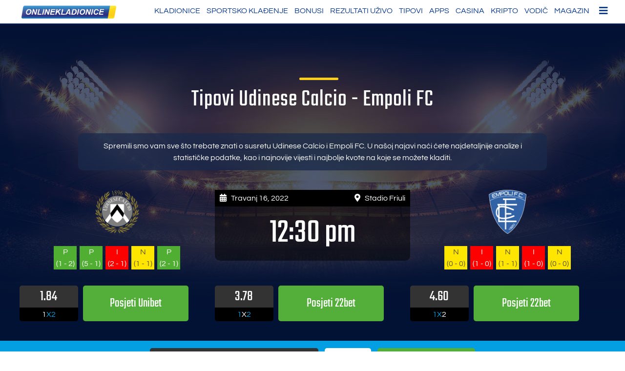

--- FILE ---
content_type: text/html; charset=UTF-8
request_url: https://www.onlinekladionice.com/prognoze/udinesecalcio-empolifc-2022-04-16/
body_size: 41589
content:
<!doctype html>
<html lang="hr">
<head><meta charset="UTF-8"><script>if(navigator.userAgent.match(/MSIE|Internet Explorer/i)||navigator.userAgent.match(/Trident\/7\..*?rv:11/i)){var href=document.location.href;if(!href.match(/[?&]nowprocket/)){if(href.indexOf("?")==-1){if(href.indexOf("#")==-1){document.location.href=href+"?nowprocket=1"}else{document.location.href=href.replace("#","?nowprocket=1#")}}else{if(href.indexOf("#")==-1){document.location.href=href+"&nowprocket=1"}else{document.location.href=href.replace("#","&nowprocket=1#")}}}}</script><script>(()=>{class RocketLazyLoadScripts{constructor(){this.v="2.0.3",this.userEvents=["keydown","keyup","mousedown","mouseup","mousemove","mouseover","mouseenter","mouseout","mouseleave","touchmove","touchstart","touchend","touchcancel","wheel","click","dblclick","input","visibilitychange"],this.attributeEvents=["onblur","onclick","oncontextmenu","ondblclick","onfocus","onmousedown","onmouseenter","onmouseleave","onmousemove","onmouseout","onmouseover","onmouseup","onmousewheel","onscroll","onsubmit"]}async t(){this.i(),this.o(),/iP(ad|hone)/.test(navigator.userAgent)&&this.h(),this.u(),this.l(this),this.m(),this.k(this),this.p(this),this._(),await Promise.all([this.R(),this.L()]),this.lastBreath=Date.now(),this.S(this),this.P(),this.D(),this.O(),this.M(),await this.C(this.delayedScripts.normal),await this.C(this.delayedScripts.defer),await this.C(this.delayedScripts.async),this.F("domReady"),await this.T(),await this.j(),await this.I(),this.F("windowLoad"),await this.A(),window.dispatchEvent(new Event("rocket-allScriptsLoaded")),this.everythingLoaded=!0,this.lastTouchEnd&&await new Promise((t=>setTimeout(t,500-Date.now()+this.lastTouchEnd))),this.H(),this.F("all"),this.U(),this.W()}i(){this.CSPIssue=sessionStorage.getItem("rocketCSPIssue"),document.addEventListener("securitypolicyviolation",(t=>{this.CSPIssue||"script-src-elem"!==t.violatedDirective||"data"!==t.blockedURI||(this.CSPIssue=!0,sessionStorage.setItem("rocketCSPIssue",!0))}),{isRocket:!0})}o(){window.addEventListener("pageshow",(t=>{this.persisted=t.persisted,this.realWindowLoadedFired=!0}),{isRocket:!0}),window.addEventListener("pagehide",(()=>{this.onFirstUserAction=null}),{isRocket:!0})}h(){let t;function e(e){t=e}window.addEventListener("touchstart",e,{isRocket:!0}),window.addEventListener("touchend",(function i(o){Math.abs(o.changedTouches[0].pageX-t.changedTouches[0].pageX)<10&&Math.abs(o.changedTouches[0].pageY-t.changedTouches[0].pageY)<10&&o.timeStamp-t.timeStamp<200&&(o.target.dispatchEvent(new PointerEvent("click",{target:o.target,bubbles:!0,cancelable:!0,detail:1})),event.preventDefault(),window.removeEventListener("touchstart",e,{isRocket:!0}),window.removeEventListener("touchend",i,{isRocket:!0}))}),{isRocket:!0})}q(t){this.userActionTriggered||("mousemove"!==t.type||this.firstMousemoveIgnored?"keyup"===t.type||"mouseover"===t.type||"mouseout"===t.type||(this.userActionTriggered=!0,this.onFirstUserAction&&this.onFirstUserAction()):this.firstMousemoveIgnored=!0),"click"===t.type&&t.preventDefault(),this.savedUserEvents.length>0&&(t.stopPropagation(),t.stopImmediatePropagation()),"touchstart"===this.lastEvent&&"touchend"===t.type&&(this.lastTouchEnd=Date.now()),"click"===t.type&&(this.lastTouchEnd=0),this.lastEvent=t.type,this.savedUserEvents.push(t)}u(){this.savedUserEvents=[],this.userEventHandler=this.q.bind(this),this.userEvents.forEach((t=>window.addEventListener(t,this.userEventHandler,{passive:!1,isRocket:!0})))}U(){this.userEvents.forEach((t=>window.removeEventListener(t,this.userEventHandler,{passive:!1,isRocket:!0}))),this.savedUserEvents.forEach((t=>{t.target.dispatchEvent(new window[t.constructor.name](t.type,t))}))}m(){this.eventsMutationObserver=new MutationObserver((t=>{const e="return false";for(const i of t){if("attributes"===i.type){const t=i.target.getAttribute(i.attributeName);t&&t!==e&&(i.target.setAttribute("data-rocket-"+i.attributeName,t),i.target["rocket"+i.attributeName]=new Function("event",t),i.target.setAttribute(i.attributeName,e))}"childList"===i.type&&i.addedNodes.forEach((t=>{if(t.nodeType===Node.ELEMENT_NODE)for(const i of t.attributes)this.attributeEvents.includes(i.name)&&i.value&&""!==i.value&&(t.setAttribute("data-rocket-"+i.name,i.value),t["rocket"+i.name]=new Function("event",i.value),t.setAttribute(i.name,e))}))}})),this.eventsMutationObserver.observe(document,{subtree:!0,childList:!0,attributeFilter:this.attributeEvents})}H(){this.eventsMutationObserver.disconnect(),this.attributeEvents.forEach((t=>{document.querySelectorAll("[data-rocket-"+t+"]").forEach((e=>{e.setAttribute(t,e.getAttribute("data-rocket-"+t)),e.removeAttribute("data-rocket-"+t)}))}))}k(t){Object.defineProperty(HTMLElement.prototype,"onclick",{get(){return this.rocketonclick||null},set(e){this.rocketonclick=e,this.setAttribute(t.everythingLoaded?"onclick":"data-rocket-onclick","this.rocketonclick(event)")}})}S(t){function e(e,i){let o=e[i];e[i]=null,Object.defineProperty(e,i,{get:()=>o,set(s){t.everythingLoaded?o=s:e["rocket"+i]=o=s}})}e(document,"onreadystatechange"),e(window,"onload"),e(window,"onpageshow");try{Object.defineProperty(document,"readyState",{get:()=>t.rocketReadyState,set(e){t.rocketReadyState=e},configurable:!0}),document.readyState="loading"}catch(t){console.log("WPRocket DJE readyState conflict, bypassing")}}l(t){this.originalAddEventListener=EventTarget.prototype.addEventListener,this.originalRemoveEventListener=EventTarget.prototype.removeEventListener,this.savedEventListeners=[],EventTarget.prototype.addEventListener=function(e,i,o){o&&o.isRocket||!t.B(e,this)&&!t.userEvents.includes(e)||t.B(e,this)&&!t.userActionTriggered||e.startsWith("rocket-")||t.everythingLoaded?t.originalAddEventListener.call(this,e,i,o):t.savedEventListeners.push({target:this,remove:!1,type:e,func:i,options:o})},EventTarget.prototype.removeEventListener=function(e,i,o){o&&o.isRocket||!t.B(e,this)&&!t.userEvents.includes(e)||t.B(e,this)&&!t.userActionTriggered||e.startsWith("rocket-")||t.everythingLoaded?t.originalRemoveEventListener.call(this,e,i,o):t.savedEventListeners.push({target:this,remove:!0,type:e,func:i,options:o})}}F(t){"all"===t&&(EventTarget.prototype.addEventListener=this.originalAddEventListener,EventTarget.prototype.removeEventListener=this.originalRemoveEventListener),this.savedEventListeners=this.savedEventListeners.filter((e=>{let i=e.type,o=e.target||window;return"domReady"===t&&"DOMContentLoaded"!==i&&"readystatechange"!==i||("windowLoad"===t&&"load"!==i&&"readystatechange"!==i&&"pageshow"!==i||(this.B(i,o)&&(i="rocket-"+i),e.remove?o.removeEventListener(i,e.func,e.options):o.addEventListener(i,e.func,e.options),!1))}))}p(t){let e;function i(e){return t.everythingLoaded?e:e.split(" ").map((t=>"load"===t||t.startsWith("load.")?"rocket-jquery-load":t)).join(" ")}function o(o){function s(e){const s=o.fn[e];o.fn[e]=o.fn.init.prototype[e]=function(){return this[0]===window&&t.userActionTriggered&&("string"==typeof arguments[0]||arguments[0]instanceof String?arguments[0]=i(arguments[0]):"object"==typeof arguments[0]&&Object.keys(arguments[0]).forEach((t=>{const e=arguments[0][t];delete arguments[0][t],arguments[0][i(t)]=e}))),s.apply(this,arguments),this}}if(o&&o.fn&&!t.allJQueries.includes(o)){const e={DOMContentLoaded:[],"rocket-DOMContentLoaded":[]};for(const t in e)document.addEventListener(t,(()=>{e[t].forEach((t=>t()))}),{isRocket:!0});o.fn.ready=o.fn.init.prototype.ready=function(i){function s(){parseInt(o.fn.jquery)>2?setTimeout((()=>i.bind(document)(o))):i.bind(document)(o)}return t.realDomReadyFired?!t.userActionTriggered||t.fauxDomReadyFired?s():e["rocket-DOMContentLoaded"].push(s):e.DOMContentLoaded.push(s),o([])},s("on"),s("one"),s("off"),t.allJQueries.push(o)}e=o}t.allJQueries=[],o(window.jQuery),Object.defineProperty(window,"jQuery",{get:()=>e,set(t){o(t)}})}P(){const t=new Map;document.write=document.writeln=function(e){const i=document.currentScript,o=document.createRange(),s=i.parentElement;let n=t.get(i);void 0===n&&(n=i.nextSibling,t.set(i,n));const c=document.createDocumentFragment();o.setStart(c,0),c.appendChild(o.createContextualFragment(e)),s.insertBefore(c,n)}}async R(){return new Promise((t=>{this.userActionTriggered?t():this.onFirstUserAction=t}))}async L(){return new Promise((t=>{document.addEventListener("DOMContentLoaded",(()=>{this.realDomReadyFired=!0,t()}),{isRocket:!0})}))}async I(){return this.realWindowLoadedFired?Promise.resolve():new Promise((t=>{window.addEventListener("load",t,{isRocket:!0})}))}M(){this.pendingScripts=[];this.scriptsMutationObserver=new MutationObserver((t=>{for(const e of t)e.addedNodes.forEach((t=>{"SCRIPT"!==t.tagName||t.noModule||t.isWPRocket||this.pendingScripts.push({script:t,promise:new Promise((e=>{const i=()=>{const i=this.pendingScripts.findIndex((e=>e.script===t));i>=0&&this.pendingScripts.splice(i,1),e()};t.addEventListener("load",i,{isRocket:!0}),t.addEventListener("error",i,{isRocket:!0}),setTimeout(i,1e3)}))})}))})),this.scriptsMutationObserver.observe(document,{childList:!0,subtree:!0})}async j(){await this.J(),this.pendingScripts.length?(await this.pendingScripts[0].promise,await this.j()):this.scriptsMutationObserver.disconnect()}D(){this.delayedScripts={normal:[],async:[],defer:[]},document.querySelectorAll("script[type$=rocketlazyloadscript]").forEach((t=>{t.hasAttribute("data-rocket-src")?t.hasAttribute("async")&&!1!==t.async?this.delayedScripts.async.push(t):t.hasAttribute("defer")&&!1!==t.defer||"module"===t.getAttribute("data-rocket-type")?this.delayedScripts.defer.push(t):this.delayedScripts.normal.push(t):this.delayedScripts.normal.push(t)}))}async _(){await this.L();let t=[];document.querySelectorAll("script[type$=rocketlazyloadscript][data-rocket-src]").forEach((e=>{let i=e.getAttribute("data-rocket-src");if(i&&!i.startsWith("data:")){i.startsWith("//")&&(i=location.protocol+i);try{const o=new URL(i).origin;o!==location.origin&&t.push({src:o,crossOrigin:e.crossOrigin||"module"===e.getAttribute("data-rocket-type")})}catch(t){}}})),t=[...new Map(t.map((t=>[JSON.stringify(t),t]))).values()],this.N(t,"preconnect")}async $(t){if(await this.G(),!0!==t.noModule||!("noModule"in HTMLScriptElement.prototype))return new Promise((e=>{let i;function o(){(i||t).setAttribute("data-rocket-status","executed"),e()}try{if(navigator.userAgent.includes("Firefox/")||""===navigator.vendor||this.CSPIssue)i=document.createElement("script"),[...t.attributes].forEach((t=>{let e=t.nodeName;"type"!==e&&("data-rocket-type"===e&&(e="type"),"data-rocket-src"===e&&(e="src"),i.setAttribute(e,t.nodeValue))})),t.text&&(i.text=t.text),t.nonce&&(i.nonce=t.nonce),i.hasAttribute("src")?(i.addEventListener("load",o,{isRocket:!0}),i.addEventListener("error",(()=>{i.setAttribute("data-rocket-status","failed-network"),e()}),{isRocket:!0}),setTimeout((()=>{i.isConnected||e()}),1)):(i.text=t.text,o()),i.isWPRocket=!0,t.parentNode.replaceChild(i,t);else{const i=t.getAttribute("data-rocket-type"),s=t.getAttribute("data-rocket-src");i?(t.type=i,t.removeAttribute("data-rocket-type")):t.removeAttribute("type"),t.addEventListener("load",o,{isRocket:!0}),t.addEventListener("error",(i=>{this.CSPIssue&&i.target.src.startsWith("data:")?(console.log("WPRocket: CSP fallback activated"),t.removeAttribute("src"),this.$(t).then(e)):(t.setAttribute("data-rocket-status","failed-network"),e())}),{isRocket:!0}),s?(t.fetchPriority="high",t.removeAttribute("data-rocket-src"),t.src=s):t.src="data:text/javascript;base64,"+window.btoa(unescape(encodeURIComponent(t.text)))}}catch(i){t.setAttribute("data-rocket-status","failed-transform"),e()}}));t.setAttribute("data-rocket-status","skipped")}async C(t){const e=t.shift();return e?(e.isConnected&&await this.$(e),this.C(t)):Promise.resolve()}O(){this.N([...this.delayedScripts.normal,...this.delayedScripts.defer,...this.delayedScripts.async],"preload")}N(t,e){this.trash=this.trash||[];let i=!0;var o=document.createDocumentFragment();t.forEach((t=>{const s=t.getAttribute&&t.getAttribute("data-rocket-src")||t.src;if(s&&!s.startsWith("data:")){const n=document.createElement("link");n.href=s,n.rel=e,"preconnect"!==e&&(n.as="script",n.fetchPriority=i?"high":"low"),t.getAttribute&&"module"===t.getAttribute("data-rocket-type")&&(n.crossOrigin=!0),t.crossOrigin&&(n.crossOrigin=t.crossOrigin),t.integrity&&(n.integrity=t.integrity),t.nonce&&(n.nonce=t.nonce),o.appendChild(n),this.trash.push(n),i=!1}})),document.head.appendChild(o)}W(){this.trash.forEach((t=>t.remove()))}async T(){try{document.readyState="interactive"}catch(t){}this.fauxDomReadyFired=!0;try{await this.G(),document.dispatchEvent(new Event("rocket-readystatechange")),await this.G(),document.rocketonreadystatechange&&document.rocketonreadystatechange(),await this.G(),document.dispatchEvent(new Event("rocket-DOMContentLoaded")),await this.G(),window.dispatchEvent(new Event("rocket-DOMContentLoaded"))}catch(t){console.error(t)}}async A(){try{document.readyState="complete"}catch(t){}try{await this.G(),document.dispatchEvent(new Event("rocket-readystatechange")),await this.G(),document.rocketonreadystatechange&&document.rocketonreadystatechange(),await this.G(),window.dispatchEvent(new Event("rocket-load")),await this.G(),window.rocketonload&&window.rocketonload(),await this.G(),this.allJQueries.forEach((t=>t(window).trigger("rocket-jquery-load"))),await this.G();const t=new Event("rocket-pageshow");t.persisted=this.persisted,window.dispatchEvent(t),await this.G(),window.rocketonpageshow&&window.rocketonpageshow({persisted:this.persisted})}catch(t){console.error(t)}}async G(){Date.now()-this.lastBreath>45&&(await this.J(),this.lastBreath=Date.now())}async J(){return document.hidden?new Promise((t=>setTimeout(t))):new Promise((t=>requestAnimationFrame(t)))}B(t,e){return e===document&&"readystatechange"===t||(e===document&&"DOMContentLoaded"===t||(e===window&&"DOMContentLoaded"===t||(e===window&&"load"===t||e===window&&"pageshow"===t)))}static run(){(new RocketLazyLoadScripts).t()}}RocketLazyLoadScripts.run()})();</script>
	
	<meta name="viewport" content="width=device-width, initial-scale=1">
	<link rel="profile" href="https://gmpg.org/xfn/11">


<link rel="preload" href="/wp-content/themes/alp_master/fonts/googlefonts/teko-v9-latin-regular.woff2" as="font" type="font/woff2" crossorigin="anonymous">
<link rel="preload" href="/wp-content/themes/alp_master/fonts/googlefonts/questrial-v9-latin-regular.woff2" as="font" type="font/woff2" crossorigin="anonymous">
<link rel="preload" href="/wp-content/themes/alp_master/fonts/fontawesome/webfonts/fa-solid-900.woff2" as="font" type="font/woff2" crossorigin="anonymous">
<link rel="preload" href="/wp-content/plugins/mobile-menu/includes/css/font/mobmenu.woff2?31192480" as="font" type="font/woff2" crossorigin="anonymous">   
 

	<meta name='robots' content='noindex, nofollow' />

	<!-- This site is optimized with the Yoast SEO plugin v25.3 - https://yoast.com/wordpress/plugins/seo/ -->
	<title>Savjeti za klađenje Udinese Calcio - Empoli FC Travanj 16, 2022</title>
<link crossorigin data-rocket-preload as="font" href="https://www.onlinekladionice.com/wp-content/themes/alp_master/fonts/googlefonts/Questrial-Regular.ttf" rel="preload">
<link crossorigin data-rocket-preload as="font" href="https://www.onlinekladionice.com/wp-content/themes/alp_master/fonts/googlefonts/Teko-Regular.ttf" rel="preload">
<link crossorigin data-rocket-preload as="font" href="https://www.onlinekladionice.com/wp-content/themes/alp_master/fonts/fontawesome/webfonts/fa-regular-400.woff2" rel="preload">
<link crossorigin data-rocket-preload as="font" href="https://www.onlinekladionice.com/wp-content/themes/alp_master/fonts/fontawesome/webfonts/fa-solid-900.woff2" rel="preload">
<link crossorigin data-rocket-preload as="font" href="https://www.onlinekladionice.com/wp-content/plugins/mobile-menu/includes/css/font/mobmenu.woff2?31192480" rel="preload">
<style id="wpr-usedcss">img:is([sizes=auto i],[sizes^="auto," i]){contain-intrinsic-size:3000px 1500px}img.emoji{display:inline!important;border:none!important;box-shadow:none!important;height:1em!important;width:1em!important;margin:0 .07em!important;vertical-align:-.1em!important;background:0 0!important;padding:0!important}:where(.wp-block-button__link){border-radius:9999px;box-shadow:none;padding:calc(.667em + 2px) calc(1.333em + 2px);text-decoration:none}:root :where(.wp-block-button .wp-block-button__link.is-style-outline),:root :where(.wp-block-button.is-style-outline>.wp-block-button__link){border:2px solid;padding:.667em 1.333em}:root :where(.wp-block-button .wp-block-button__link.is-style-outline:not(.has-text-color)),:root :where(.wp-block-button.is-style-outline>.wp-block-button__link:not(.has-text-color)){color:currentColor}:root :where(.wp-block-button .wp-block-button__link.is-style-outline:not(.has-background)),:root :where(.wp-block-button.is-style-outline>.wp-block-button__link:not(.has-background)){background-color:initial;background-image:none}:where(.wp-block-calendar table:not(.has-background) th){background:#ddd}:where(.wp-block-columns){margin-bottom:1.75em}:where(.wp-block-columns.has-background){padding:1.25em 2.375em}.wp-block-column{flex-grow:1;min-width:0;overflow-wrap:break-word;word-break:break-word}:where(.wp-block-post-comments input[type=submit]){border:none}:where(.wp-block-cover-image:not(.has-text-color)),:where(.wp-block-cover:not(.has-text-color)){color:#fff}:where(.wp-block-cover-image.is-light:not(.has-text-color)),:where(.wp-block-cover.is-light:not(.has-text-color)){color:#000}:root :where(.wp-block-cover h1:not(.has-text-color)),:root :where(.wp-block-cover h2:not(.has-text-color)),:root :where(.wp-block-cover h3:not(.has-text-color)),:root :where(.wp-block-cover h4:not(.has-text-color)),:root :where(.wp-block-cover h5:not(.has-text-color)),:root :where(.wp-block-cover h6:not(.has-text-color)),:root :where(.wp-block-cover p:not(.has-text-color)){color:inherit}:where(.wp-block-file){margin-bottom:1.5em}:where(.wp-block-file__button){border-radius:2em;display:inline-block;padding:.5em 1em}:where(.wp-block-file__button):is(a):active,:where(.wp-block-file__button):is(a):focus,:where(.wp-block-file__button):is(a):hover,:where(.wp-block-file__button):is(a):visited{box-shadow:none;color:#fff;opacity:.85;text-decoration:none}.wp-block-group{box-sizing:border-box}:where(.wp-block-group.wp-block-group-is-layout-constrained){position:relative}:root :where(.wp-block-image.is-style-rounded img,.wp-block-image .is-style-rounded img){border-radius:9999px}:where(.wp-block-latest-comments:not([style*=line-height] .wp-block-latest-comments__comment)){line-height:1.1}:where(.wp-block-latest-comments:not([style*=line-height] .wp-block-latest-comments__comment-excerpt p)){line-height:1.8}:root :where(.wp-block-latest-posts.is-grid){padding:0}:root :where(.wp-block-latest-posts.wp-block-latest-posts__list){padding-left:0}ul{box-sizing:border-box}:root :where(.wp-block-list.has-background){padding:1.25em 2.375em}:where(.wp-block-navigation.has-background .wp-block-navigation-item a:not(.wp-element-button)),:where(.wp-block-navigation.has-background .wp-block-navigation-submenu a:not(.wp-element-button)){padding:.5em 1em}:where(.wp-block-navigation .wp-block-navigation__submenu-container .wp-block-navigation-item a:not(.wp-element-button)),:where(.wp-block-navigation .wp-block-navigation__submenu-container .wp-block-navigation-submenu a:not(.wp-element-button)),:where(.wp-block-navigation .wp-block-navigation__submenu-container .wp-block-navigation-submenu button.wp-block-navigation-item__content),:where(.wp-block-navigation .wp-block-navigation__submenu-container .wp-block-pages-list__item button.wp-block-navigation-item__content){padding:.5em 1em}:root :where(p.has-background){padding:1.25em 2.375em}:where(p.has-text-color:not(.has-link-color)) a{color:inherit}:where(.wp-block-post-comments-form) input:not([type=submit]),:where(.wp-block-post-comments-form) textarea{border:1px solid #949494;font-family:inherit;font-size:1em}:where(.wp-block-post-comments-form) input:where(:not([type=submit]):not([type=checkbox])),:where(.wp-block-post-comments-form) textarea{padding:calc(.667em + 2px)}:where(.wp-block-post-excerpt){box-sizing:border-box;margin-bottom:var(--wp--style--block-gap);margin-top:var(--wp--style--block-gap)}:where(.wp-block-preformatted.has-background){padding:1.25em 2.375em}:where(.wp-block-search__button){border:1px solid #ccc;padding:6px 10px}:where(.wp-block-search__input){font-family:inherit;font-size:inherit;font-style:inherit;font-weight:inherit;letter-spacing:inherit;line-height:inherit;text-transform:inherit}:where(.wp-block-search__button-inside .wp-block-search__inside-wrapper){border:1px solid #949494;box-sizing:border-box;padding:4px}:where(.wp-block-search__button-inside .wp-block-search__inside-wrapper) .wp-block-search__input{border:none;border-radius:0;padding:0 4px}:where(.wp-block-search__button-inside .wp-block-search__inside-wrapper) .wp-block-search__input:focus{outline:0}:where(.wp-block-search__button-inside .wp-block-search__inside-wrapper) :where(.wp-block-search__button){padding:4px 8px}:root :where(.wp-block-separator.is-style-dots){height:auto;line-height:1;text-align:center}:root :where(.wp-block-separator.is-style-dots):before{color:currentColor;content:"···";font-family:serif;font-size:1.5em;letter-spacing:2em;padding-left:2em}:root :where(.wp-block-site-logo.is-style-rounded){border-radius:9999px}:where(.wp-block-social-links:not(.is-style-logos-only)) .wp-social-link{background-color:#f0f0f0;color:#444}:where(.wp-block-social-links:not(.is-style-logos-only)) .wp-social-link-amazon{background-color:#f90;color:#fff}:where(.wp-block-social-links:not(.is-style-logos-only)) .wp-social-link-bandcamp{background-color:#1ea0c3;color:#fff}:where(.wp-block-social-links:not(.is-style-logos-only)) .wp-social-link-behance{background-color:#0757fe;color:#fff}:where(.wp-block-social-links:not(.is-style-logos-only)) .wp-social-link-bluesky{background-color:#0a7aff;color:#fff}:where(.wp-block-social-links:not(.is-style-logos-only)) .wp-social-link-codepen{background-color:#1e1f26;color:#fff}:where(.wp-block-social-links:not(.is-style-logos-only)) .wp-social-link-deviantart{background-color:#02e49b;color:#fff}:where(.wp-block-social-links:not(.is-style-logos-only)) .wp-social-link-dribbble{background-color:#e94c89;color:#fff}:where(.wp-block-social-links:not(.is-style-logos-only)) .wp-social-link-dropbox{background-color:#4280ff;color:#fff}:where(.wp-block-social-links:not(.is-style-logos-only)) .wp-social-link-etsy{background-color:#f45800;color:#fff}:where(.wp-block-social-links:not(.is-style-logos-only)) .wp-social-link-facebook{background-color:#0866ff;color:#fff}:where(.wp-block-social-links:not(.is-style-logos-only)) .wp-social-link-fivehundredpx{background-color:#000;color:#fff}:where(.wp-block-social-links:not(.is-style-logos-only)) .wp-social-link-flickr{background-color:#0461dd;color:#fff}:where(.wp-block-social-links:not(.is-style-logos-only)) .wp-social-link-foursquare{background-color:#e65678;color:#fff}:where(.wp-block-social-links:not(.is-style-logos-only)) .wp-social-link-github{background-color:#24292d;color:#fff}:where(.wp-block-social-links:not(.is-style-logos-only)) .wp-social-link-goodreads{background-color:#eceadd;color:#382110}:where(.wp-block-social-links:not(.is-style-logos-only)) .wp-social-link-google{background-color:#ea4434;color:#fff}:where(.wp-block-social-links:not(.is-style-logos-only)) .wp-social-link-gravatar{background-color:#1d4fc4;color:#fff}:where(.wp-block-social-links:not(.is-style-logos-only)) .wp-social-link-instagram{background-color:#f00075;color:#fff}:where(.wp-block-social-links:not(.is-style-logos-only)) .wp-social-link-lastfm{background-color:#e21b24;color:#fff}:where(.wp-block-social-links:not(.is-style-logos-only)) .wp-social-link-linkedin{background-color:#0d66c2;color:#fff}:where(.wp-block-social-links:not(.is-style-logos-only)) .wp-social-link-mastodon{background-color:#3288d4;color:#fff}:where(.wp-block-social-links:not(.is-style-logos-only)) .wp-social-link-medium{background-color:#000;color:#fff}:where(.wp-block-social-links:not(.is-style-logos-only)) .wp-social-link-meetup{background-color:#f6405f;color:#fff}:where(.wp-block-social-links:not(.is-style-logos-only)) .wp-social-link-patreon{background-color:#000;color:#fff}:where(.wp-block-social-links:not(.is-style-logos-only)) .wp-social-link-pinterest{background-color:#e60122;color:#fff}:where(.wp-block-social-links:not(.is-style-logos-only)) .wp-social-link-pocket{background-color:#ef4155;color:#fff}:where(.wp-block-social-links:not(.is-style-logos-only)) .wp-social-link-reddit{background-color:#ff4500;color:#fff}:where(.wp-block-social-links:not(.is-style-logos-only)) .wp-social-link-skype{background-color:#0478d7;color:#fff}:where(.wp-block-social-links:not(.is-style-logos-only)) .wp-social-link-snapchat{background-color:#fefc00;color:#fff;stroke:#000}:where(.wp-block-social-links:not(.is-style-logos-only)) .wp-social-link-soundcloud{background-color:#ff5600;color:#fff}:where(.wp-block-social-links:not(.is-style-logos-only)) .wp-social-link-spotify{background-color:#1bd760;color:#fff}:where(.wp-block-social-links:not(.is-style-logos-only)) .wp-social-link-telegram{background-color:#2aabee;color:#fff}:where(.wp-block-social-links:not(.is-style-logos-only)) .wp-social-link-threads{background-color:#000;color:#fff}:where(.wp-block-social-links:not(.is-style-logos-only)) .wp-social-link-tiktok{background-color:#000;color:#fff}:where(.wp-block-social-links:not(.is-style-logos-only)) .wp-social-link-tumblr{background-color:#011835;color:#fff}:where(.wp-block-social-links:not(.is-style-logos-only)) .wp-social-link-twitch{background-color:#6440a4;color:#fff}:where(.wp-block-social-links:not(.is-style-logos-only)) .wp-social-link-twitter{background-color:#1da1f2;color:#fff}:where(.wp-block-social-links:not(.is-style-logos-only)) .wp-social-link-vimeo{background-color:#1eb7ea;color:#fff}:where(.wp-block-social-links:not(.is-style-logos-only)) .wp-social-link-vk{background-color:#4680c2;color:#fff}:where(.wp-block-social-links:not(.is-style-logos-only)) .wp-social-link-wordpress{background-color:#3499cd;color:#fff}:where(.wp-block-social-links:not(.is-style-logos-only)) .wp-social-link-whatsapp{background-color:#25d366;color:#fff}:where(.wp-block-social-links:not(.is-style-logos-only)) .wp-social-link-x{background-color:#000;color:#fff}:where(.wp-block-social-links:not(.is-style-logos-only)) .wp-social-link-yelp{background-color:#d32422;color:#fff}:where(.wp-block-social-links:not(.is-style-logos-only)) .wp-social-link-youtube{background-color:red;color:#fff}:where(.wp-block-social-links.is-style-logos-only) .wp-social-link{background:0 0}:where(.wp-block-social-links.is-style-logos-only) .wp-social-link svg{height:1.25em;width:1.25em}:where(.wp-block-social-links.is-style-logos-only) .wp-social-link-amazon{color:#f90}:where(.wp-block-social-links.is-style-logos-only) .wp-social-link-bandcamp{color:#1ea0c3}:where(.wp-block-social-links.is-style-logos-only) .wp-social-link-behance{color:#0757fe}:where(.wp-block-social-links.is-style-logos-only) .wp-social-link-bluesky{color:#0a7aff}:where(.wp-block-social-links.is-style-logos-only) .wp-social-link-codepen{color:#1e1f26}:where(.wp-block-social-links.is-style-logos-only) .wp-social-link-deviantart{color:#02e49b}:where(.wp-block-social-links.is-style-logos-only) .wp-social-link-dribbble{color:#e94c89}:where(.wp-block-social-links.is-style-logos-only) .wp-social-link-dropbox{color:#4280ff}:where(.wp-block-social-links.is-style-logos-only) .wp-social-link-etsy{color:#f45800}:where(.wp-block-social-links.is-style-logos-only) .wp-social-link-facebook{color:#0866ff}:where(.wp-block-social-links.is-style-logos-only) .wp-social-link-fivehundredpx{color:#000}:where(.wp-block-social-links.is-style-logos-only) .wp-social-link-flickr{color:#0461dd}:where(.wp-block-social-links.is-style-logos-only) .wp-social-link-foursquare{color:#e65678}:where(.wp-block-social-links.is-style-logos-only) .wp-social-link-github{color:#24292d}:where(.wp-block-social-links.is-style-logos-only) .wp-social-link-goodreads{color:#382110}:where(.wp-block-social-links.is-style-logos-only) .wp-social-link-google{color:#ea4434}:where(.wp-block-social-links.is-style-logos-only) .wp-social-link-gravatar{color:#1d4fc4}:where(.wp-block-social-links.is-style-logos-only) .wp-social-link-instagram{color:#f00075}:where(.wp-block-social-links.is-style-logos-only) .wp-social-link-lastfm{color:#e21b24}:where(.wp-block-social-links.is-style-logos-only) .wp-social-link-linkedin{color:#0d66c2}:where(.wp-block-social-links.is-style-logos-only) .wp-social-link-mastodon{color:#3288d4}:where(.wp-block-social-links.is-style-logos-only) .wp-social-link-medium{color:#000}:where(.wp-block-social-links.is-style-logos-only) .wp-social-link-meetup{color:#f6405f}:where(.wp-block-social-links.is-style-logos-only) .wp-social-link-patreon{color:#000}:where(.wp-block-social-links.is-style-logos-only) .wp-social-link-pinterest{color:#e60122}:where(.wp-block-social-links.is-style-logos-only) .wp-social-link-pocket{color:#ef4155}:where(.wp-block-social-links.is-style-logos-only) .wp-social-link-reddit{color:#ff4500}:where(.wp-block-social-links.is-style-logos-only) .wp-social-link-skype{color:#0478d7}:where(.wp-block-social-links.is-style-logos-only) .wp-social-link-snapchat{color:#fff;stroke:#000}:where(.wp-block-social-links.is-style-logos-only) .wp-social-link-soundcloud{color:#ff5600}:where(.wp-block-social-links.is-style-logos-only) .wp-social-link-spotify{color:#1bd760}:where(.wp-block-social-links.is-style-logos-only) .wp-social-link-telegram{color:#2aabee}:where(.wp-block-social-links.is-style-logos-only) .wp-social-link-threads{color:#000}:where(.wp-block-social-links.is-style-logos-only) .wp-social-link-tiktok{color:#000}:where(.wp-block-social-links.is-style-logos-only) .wp-social-link-tumblr{color:#011835}:where(.wp-block-social-links.is-style-logos-only) .wp-social-link-twitch{color:#6440a4}:where(.wp-block-social-links.is-style-logos-only) .wp-social-link-twitter{color:#1da1f2}:where(.wp-block-social-links.is-style-logos-only) .wp-social-link-vimeo{color:#1eb7ea}:where(.wp-block-social-links.is-style-logos-only) .wp-social-link-vk{color:#4680c2}:where(.wp-block-social-links.is-style-logos-only) .wp-social-link-whatsapp{color:#25d366}:where(.wp-block-social-links.is-style-logos-only) .wp-social-link-wordpress{color:#3499cd}:where(.wp-block-social-links.is-style-logos-only) .wp-social-link-x{color:#000}:where(.wp-block-social-links.is-style-logos-only) .wp-social-link-yelp{color:#d32422}:where(.wp-block-social-links.is-style-logos-only) .wp-social-link-youtube{color:red}:root :where(.wp-block-social-links .wp-social-link a){padding:.25em}:root :where(.wp-block-social-links.is-style-logos-only .wp-social-link a){padding:0}:root :where(.wp-block-social-links.is-style-pill-shape .wp-social-link a){padding-left:.66667em;padding-right:.66667em}:root :where(.wp-block-tag-cloud.is-style-outline){display:flex;flex-wrap:wrap;gap:1ch}:root :where(.wp-block-tag-cloud.is-style-outline a){border:1px solid;font-size:unset!important;margin-right:0;padding:1ch 2ch;text-decoration:none!important}:root :where(.wp-block-table-of-contents){box-sizing:border-box}:where(.wp-block-term-description){box-sizing:border-box;margin-bottom:var(--wp--style--block-gap);margin-top:var(--wp--style--block-gap)}:where(pre.wp-block-verse){font-family:inherit}.entry-content{counter-reset:footnotes}:root{--wp--preset--font-size--normal:16px;--wp--preset--font-size--huge:42px}html :where(.has-border-color){border-style:solid}html :where([style*=border-top-color]){border-top-style:solid}html :where([style*=border-right-color]){border-right-style:solid}html :where([style*=border-bottom-color]){border-bottom-style:solid}html :where([style*=border-left-color]){border-left-style:solid}html :where([style*=border-width]){border-style:solid}html :where([style*=border-top-width]){border-top-style:solid}html :where([style*=border-right-width]){border-right-style:solid}html :where([style*=border-bottom-width]){border-bottom-style:solid}html :where([style*=border-left-width]){border-left-style:solid}html :where(img[class*=wp-image-]){height:auto;max-width:100%}:where(figure){margin:0 0 1em}html :where(.is-position-sticky){--wp-admin--admin-bar--position-offset:var(--wp-admin--admin-bar--height,0px)}@media screen and (max-width:600px){html :where(.is-position-sticky){--wp-admin--admin-bar--position-offset:0px}}:root{--wp--preset--aspect-ratio--square:1;--wp--preset--aspect-ratio--4-3:4/3;--wp--preset--aspect-ratio--3-4:3/4;--wp--preset--aspect-ratio--3-2:3/2;--wp--preset--aspect-ratio--2-3:2/3;--wp--preset--aspect-ratio--16-9:16/9;--wp--preset--aspect-ratio--9-16:9/16;--wp--preset--color--black:#000000;--wp--preset--color--cyan-bluish-gray:#abb8c3;--wp--preset--color--white:#ffffff;--wp--preset--color--pale-pink:#f78da7;--wp--preset--color--vivid-red:#cf2e2e;--wp--preset--color--luminous-vivid-orange:#ff6900;--wp--preset--color--luminous-vivid-amber:#fcb900;--wp--preset--color--light-green-cyan:#7bdcb5;--wp--preset--color--vivid-green-cyan:#00d084;--wp--preset--color--pale-cyan-blue:#8ed1fc;--wp--preset--color--vivid-cyan-blue:#0693e3;--wp--preset--color--vivid-purple:#9b51e0;--wp--preset--gradient--vivid-cyan-blue-to-vivid-purple:linear-gradient(135deg,rgba(6, 147, 227, 1) 0%,rgb(155, 81, 224) 100%);--wp--preset--gradient--light-green-cyan-to-vivid-green-cyan:linear-gradient(135deg,rgb(122, 220, 180) 0%,rgb(0, 208, 130) 100%);--wp--preset--gradient--luminous-vivid-amber-to-luminous-vivid-orange:linear-gradient(135deg,rgba(252, 185, 0, 1) 0%,rgba(255, 105, 0, 1) 100%);--wp--preset--gradient--luminous-vivid-orange-to-vivid-red:linear-gradient(135deg,rgba(255, 105, 0, 1) 0%,rgb(207, 46, 46) 100%);--wp--preset--gradient--very-light-gray-to-cyan-bluish-gray:linear-gradient(135deg,rgb(238, 238, 238) 0%,rgb(169, 184, 195) 100%);--wp--preset--gradient--cool-to-warm-spectrum:linear-gradient(135deg,rgb(74, 234, 220) 0%,rgb(151, 120, 209) 20%,rgb(207, 42, 186) 40%,rgb(238, 44, 130) 60%,rgb(251, 105, 98) 80%,rgb(254, 248, 76) 100%);--wp--preset--gradient--blush-light-purple:linear-gradient(135deg,rgb(255, 206, 236) 0%,rgb(152, 150, 240) 100%);--wp--preset--gradient--blush-bordeaux:linear-gradient(135deg,rgb(254, 205, 165) 0%,rgb(254, 45, 45) 50%,rgb(107, 0, 62) 100%);--wp--preset--gradient--luminous-dusk:linear-gradient(135deg,rgb(255, 203, 112) 0%,rgb(199, 81, 192) 50%,rgb(65, 88, 208) 100%);--wp--preset--gradient--pale-ocean:linear-gradient(135deg,rgb(255, 245, 203) 0%,rgb(182, 227, 212) 50%,rgb(51, 167, 181) 100%);--wp--preset--gradient--electric-grass:linear-gradient(135deg,rgb(202, 248, 128) 0%,rgb(113, 206, 126) 100%);--wp--preset--gradient--midnight:linear-gradient(135deg,rgb(2, 3, 129) 0%,rgb(40, 116, 252) 100%);--wp--preset--font-size--small:13px;--wp--preset--font-size--medium:20px;--wp--preset--font-size--large:36px;--wp--preset--font-size--x-large:42px;--wp--preset--spacing--20:0.44rem;--wp--preset--spacing--30:0.67rem;--wp--preset--spacing--40:1rem;--wp--preset--spacing--50:1.5rem;--wp--preset--spacing--60:2.25rem;--wp--preset--spacing--70:3.38rem;--wp--preset--spacing--80:5.06rem;--wp--preset--shadow--natural:6px 6px 9px rgba(0, 0, 0, .2);--wp--preset--shadow--deep:12px 12px 50px rgba(0, 0, 0, .4);--wp--preset--shadow--sharp:6px 6px 0px rgba(0, 0, 0, .2);--wp--preset--shadow--outlined:6px 6px 0px -3px rgba(255, 255, 255, 1),6px 6px rgba(0, 0, 0, 1);--wp--preset--shadow--crisp:6px 6px 0px rgba(0, 0, 0, 1)}:where(.is-layout-flex){gap:.5em}:where(.is-layout-grid){gap:.5em}:where(.wp-block-post-template.is-layout-flex){gap:1.25em}:where(.wp-block-post-template.is-layout-grid){gap:1.25em}:where(.wp-block-columns.is-layout-flex){gap:2em}:where(.wp-block-columns.is-layout-grid){gap:2em}:root :where(.wp-block-pullquote){font-size:1.5em;line-height:1.6}.predictions-template-default #page{padding-top:0}.hidden{display:none!important}.item_lose{background-color:red;color:#fff}.bt_bb_quote,.bt_bluebar_besttip{vertical-align:top}.pred_sec_related_posts_item_head{display:block;background:#3f3f3f;color:#fff;padding:4px;text-align:center}.pred_sec_related_posts_item_head:visited{color:#fff}.pred_sec_related_posts_item{background:#e7e6e6;width:calc(25% - 10px);margin:10px 5px;border-radius:10px;font-family:Teko,sans-serif;min-width:auto;padding:0;overflow:hidden}.pred_sec_related_posts_item_league{display:block;background:#9b9b9b;color:#fff;padding:4px;text-align:center;line-height:1.2;text-transform:uppercase}.pred_sec_related_posts_inner .pred_sec_related_posts_item_league{display:none}@media(max-width:600px){.pred_sec_related_posts_item{width:100%}}.pred_sec_cnt_tipps{display:flex;margin-bottom:20px;flex-flow:wrap;justify-content:space-between}.pred_sec_cnt_tipps_item{width:calc(33.333% - 10px);margin:10px 0;background:#049fe3;border-radius:5px;overflow:hidden;color:#fff;font-family:Teko,sans-serif}.pred_sec_cnt_tipps_item_ln1{display:flex;font-size:22px}.pred_sec_cnt_tipps_item_ln1_left{align-items:center;background:#08398d;display:flex;font-size:18px;justify-content:left;line-height:1.1;padding:10px;text-transform:uppercase;width:75%}.pred_sec_cnt_tipps_item_ln1_right{width:25%;background:#575656;padding:10px 4px;text-align:center}.pred_sec_cnt_tipps_item_ln2{padding:5px 10px 0;display:block;text-align:center;font-size:26px}.pred_sec_cnt_tipps_item_ln3{padding:0 10px 5px;display:flex;flex-flow:wrap;align-items:flex-start;font-size:24px}.pred_sec_cnt_lk{background:#54ae3a;color:#fff;border-radius:4px;padding:4px;width:100%;display:block;text-align:center;transition:.4s all ease}.pred_sec_cnt_lk:hover{background:#52c92f;color:#fff!important;text-decoration:none!important}.pred_sec_cnt_lk:visited{color:#fff!important}.pred_sec_cnt_tipps_item_ln3_left{background:#333;color:#fff;padding:4px;border-radius:5px;width:30%;text-align:center}.pred_sec_cnt_tipps_item_ln3_right{display:flex;flex-flow:wrap;width:70%;padding-left:10px}.pred_sec_predictions_wrap{background:#e7e6e6;border-radius:5px;overflow:hidden;display:block;padding:15px;font-family:Teko,sans-serif}.pred_sec_predictions_inner{display:flex}.pred_sec_predictions_inner_left{width:50%;padding-right:10px}.pred_sec_predictions_inner_right{width:50%;padding-left:10px}.pred_sec_predictions_item{display:flex}.pred_sec_predictions_item_head{display:block;text-align:center}.pred_sec_predictions_item_head_inner{margin:0 auto;background:#fff;display:inline-block;border-top-left-radius:10px;border-top-right-radius:10px;padding:4px 15px}.pred_sec_predictions_item_third{width:33.3333%;color:#fff;padding:6px 4px;text-align:center}.pred_sec_predictions_item_half:first-of-type,.pred_sec_predictions_item_quarter:first-of-type,.pred_sec_predictions_item_third:first-of-type{background:#575656;border-top-left-radius:6px;border-bottom-left-radius:6px}.pred_sec_predictions_item_third:nth-child(2){background:#737272}.pred_sec_predictions_item_half:last-of-type,.pred_sec_predictions_item_quarter:last-of-type,.pred_sec_predictions_item_third:last-of-type{background:#bebebe;border-top-right-radius:6px;border-bottom-right-radius:6px}.pred_sec_predictions_item_ln1{display:block;position:relative;font-size:26px;line-height:1.2}.pred_sec_predictions_item_ln1:after{content:"";display:inline-block;width:30px;height:1px;background:#fff;position:absolute;left:calc(50% - 15px);bottom:1px}.pred_sec_predictions_item_ln2{display:block}.pred_sec_predictions_item_wrap{display:block;margin-bottom:10px}.pred_sec_predictions_item_half{width:50%;text-align:center;color:#fff;padding:6px 4px;position:relative}.pred_sec_predictions_item_quarter{width:50%;text-align:center;color:#fff;padding:6px 4px;position:relative}.pred_sec_predictions_item_half_inner{display:flex;padding:0}.pred_sec_predictions_item_half_left{width:50%;background:#575656}.pred_sec_predictions_item_half_right{width:50%;background:#bebebe}.pred_s_t_item{display:flex}.pred_s_t_column{padding:5px 5.5%;width:27%}.pred_s_t_1{padding:5px;width:20%}.pred_s_t_2{padding:5px 12%;width:40%}.pred_s_t_head{background:#e7e6e6;text-align:center;padding:4px;line-height:1.2}.pred_s_t_column_ln1{display:block;font-size:17px;color:#08398d}.pred_s_t_column_ln2{display:block}.pred_sec_tables_wrap{font-family:Teko,sans-serif}.pred_s_t_column_tb{background:#bebebe;color:#fff;display:block;width:100%;text-align:center;padding:5px;font-size:17px;line-height:1.3}.column_tb_high{background:#049fe3}.mob_table_scroll{text-align:right}.pred_s_t_column_image img{max-width:100px}.pred_s_t_row{border-bottom:1px solid #bebebe}.pred_s_t_column_image a{height:100%}.pred_sec_tables{display:block;margin-top:30px}.pred_sec_tables select{background:#333;background-image:url('[data-uri]');background-size:12px;background-repeat:no-repeat;background-position:93%;margin-bottom:10px;color:#fff;border-radius:6px;font-size:18px;font-family:Teko,sans-serif;-webkit-appearance:none;-moz-appearance:none;border:1px solid #dfdfdf;padding:.5rem;padding-right:2rem;position:relative}.pred_sec_tables option{font-size:16px;font-family:Teko,sans-serif}.pred_s_t_last_update{display:block;text-align:right}.pred_s_t_last_update_inner{display:inline-block;text-align:center;background:#e7e6e6;padding:1px 7px;border-bottom-left-radius:7px;border-bottom-right-radius:7px;font-size:14px}.pred_sec_t_c_wrap{display:flex}.pred_sec_t_c_item{width:calc(33.3333% - 10px);margin:10px;background:#e7e6e6;border-radius:5px;overflow:hidden}.pred_sec_t_c_item:first-child{margin-left:0}.pred_sec_t_c_item:last-child{margin-right:0}.pred_sec_t_c_head{background:#bebebe;color:#fff;text-transform:uppercase;display:block;padding:5px 10px;font-family:Teko,sans-serif;font-size:22px;text-align:center}.pred_sec_t_c_cnt{padding:10px;display:flex;flex-direction:column;font-size:14px}.pred_sec_t_c_cnt_item{border-bottom:1px solid #fff;padding-bottom:10px;margin-bottom:10px}.pred_sec_t_c_cnt_item:last-child{border-bottom:0 solid #fff;margin-bottom:0;padding-bottom:0}.pred_sec_t_c_cnt_wrapper{display:flex}.pred_sec_t_c_cnt_item_left{width:70%}.pred_sec_t_c_cnt_item_right{width:30%;background:#4b4b4b;color:#fff;text-align:center;padding:5px;display:flex;align-items:center;justify-content:center;font-size:17px}.pred_sec_t_c_ln{display:block}.pred_sec_best_tipp{background:#e7e6e6;border-radius:5px;padding:15px;display:block;margin-top:30px}.pred_sec_best_tipp_wrap{display:flex;margin-top:30px;font-family:Teko,sans-serif;font-size:25px}.pred_sec_best_tipp_left{background:#333;color:#fff;border-radius:5px;width:calc(60% - 10px);margin-right:10px;padding:10px}.pred_sec_best_tipp_middle{width:calc(15% - 10px);margin-right:10px;background:#fff;color:#22b0ed;font-size:25px;border-radius:5px}.pred_sec_best_tipp_right{width:25%}.pred_sec_best_tipp_right .pred_sec_cnt_lk{height:100%;display:flex}.pred_sec_best_tipp_right .pred_sec_cnt_lk:visited{color:#fff!important}.pred_sec_notifies{position:relative;font-size:14px;color:#737272;line-height:1.2;margin-top:10px;display:block;padding-left:15px}.pred_sec_notifies:before{content:"";display:block;height:100%;width:6px;background:#bebebe;border-radius:5px;position:absolute;left:0}.pred_headline_top{text-align:center}.pred_headline_top:before{content:"";display:inline-block;background-color:#fed01a;width:60px;border-radius:5px;height:6px;position:absolute;left:calc(50% - 30px);top:-12px}.pred_sec_related_posts_inner{display:flex;flex-flow:wrap;justify-content:flex-start}.pred_sec_related_posts_lgs{display:flex;text-align:center;padding:5px}.pred_sec_related_posts_lgs img{width:40px}.pred_sec_related_posts_lg_left,.pred_sec_related_posts_lg_right{width:30%}.pred_sec_related_posts_lg_middle{width:40%;line-height:1}.pred_sec_related_posts_lgs_tipp{background:#9b9b9b;color:#fff;display:block;text-align:center;font-size:20px;padding:1px 5px;margin-top:8px}.pred_sec_related_posts_lgs_preds{display:flex;padding:5px;text-align:center;background:#fff;border:1px solid #e7e6e6;border-top:0;border-bottom-left-radius:10px;border-bottom-right-radius:10px}.pred_sec_related_posts_lgs_preds_left{width:30%;background:#3f3f3f;color:#fff;border:1px solid #3f3f3f}.pred_sec_related_posts_lgs_preds_right{width:30%;background:#3f3f3f;color:#fff;border:1px solid #3f3f3f}.pred_sec_related_posts_lgs_preds_right a{color:#fff;line-height:1;padding:2px}.pred_sec_related_posts_lgs_preds_right a:visited{color:#fff}.pred_sec_related_posts_lgs_preds_middle{width:40%;border:1px solid #3f3f3f;background:#fff}.pred_sec_related_posts_lgs_preds_middle img{max-width:90%;padding:2px 4px}.pred_sec_related_posts_lgs_preds_middle a{height:100%}.predictions_headerwrap .bt_clock{line-height:1.3}.predictions_headerwrap .bt_formcurve_item{width:47px;height:auto}.bt_formcurve_item_ln2{display:block}.fs_vote_ln1{display:block;font-size:25px;text-align:center;line-height:1;font-family:Teko,sans-serif}.fs_vote_ln2{display:block;font-size:12px;text-align:center;line-height:1}.bt_bb_lk{position:relative}.predictions_bluebarwrap{padding-bottom:35px}.bmShown a{width:100%}@media(max-width:600px){.pred_sec_best_tipp_wrap,.pred_sec_predictions_inner,.pred_sec_related_posts_inner,.pred_sec_t_c_wrap{flex-flow:wrap}.pred_sec_cnt_tipps_item{width:100%;margin-left:0;margin-right:0}.pred_sec_predictions_inner_left{width:100%;padding-right:0}.pred_sec_predictions_inner_right{width:100%;padding-left:0}.pred_sec_t_c_item{width:100%;margin-left:0;margin-right:0}.pred_sec_best_tipp_left{width:100%;margin-bottom:10px;margin-right:0}.pred_sec_best_tipp_middle{width:calc(50% - 10px)}.pred_sec_best_tipp_right{width:50%}.pred_sec_related_posts_item{width:100%;margin:10px 0}.pred_sec_related_posts_lgs_preds{border-bottom-left-radius:4px;border-bottom-right-radius:4px}.pred_sec_related_posts_lg_middle{font-size:16px}.bt_ln2_item{margin-bottom:35px}.predictions_headerwrap .bt_ln1{flex-flow:wrap}.predictions_headerwrap .bt_left{order:2;width:50%;border-right:1px solid #e7e6e6}.predictions_headerwrap .bt_middle{order:1;width:100%;margin-bottom:20px}.predictions_headerwrap .bt_right{order:3;width:50%}.predictions_headerwrap .bt_formcurve_item{width:22px}.bt_formcurve_item_ln2{display:none}.pred_tb_desc{display:none}.pred_s_t_column_image img{width:100%}}@media(max-width:1100px){.pred_sec_related_posts_item{margin:10px 5px;width:calc(33.333% - 10px);min-width:auto}}.spu-box,.spu-box *{box-sizing:border-box}.wppopups-whole{position:relative;width:100%;left:0;top:0;z-index:999998;display:flex;align-items:center;justify-content:center}.spu-bg{position:fixed;width:100%;height:100%;top:0;left:0;display:none;z-index:99999}.spu-box:after,.spu-box:before{content:"";display:table}.spu-box:after{clear:both}.spu-box{zoom:1}.spu-box{position:fixed;z-index:999999;width:100%;max-height:100vh}.spu-box img{max-width:100%;height:auto}.spu-box.spu-position-bottom-bar,.spu-box.spu-position-top-bar{margin:0;width:100%!important;max-width:100%!important;position:fixed}.spu-box.spu-position-top-bar{top:0}.spu-box.spu-position-bottom-bar{bottom:0}.spu-box.spu-position-bottom-bar .spu-content .spu-fields-container,.spu-box.spu-position-top-bar .spu-content .spu-fields-container{padding:0}.spu-box.spu-position-bottom-bar .spu-content,.spu-box.spu-position-top-bar .spu-content{display:inline-flex;align-items:center;justify-content:center;width:100%!important}.spu-box.spu-position-bottom-bar .spu-content>*,.spu-box.spu-position-top-bar .spu-content>*{margin-left:20px;margin-bottom:0}.spu-box.spu-position-bottom-bar .spu-content .spu-optin-form,.spu-box.spu-position-top-bar .spu-content .spu-optin-form{display:inline-flex;margin-bottom:0}.spu-close{position:absolute;padding:0;cursor:pointer;background:0 0;border:0;-webkit-appearance:none;line-height:.5;text-decoration:none;cursor:pointer;z-index:9999}html .spu-box a.spu-close{text-decoration:none}.spu-close-top_right{right:8px;top:5px}.spu-close:focus,.spu-close:hover{text-decoration:none;display:block}.spu-fields-container{padding:36px 32px 44px;position:relative}.optin-errors{color:red;text-align:center;margin-top:20px}span.spu-timer{position:absolute;bottom:0;left:0;font-size:12px;position:absolute;width:100%;text-align:right;padding:0 10px}@media all and (max-width:568px){.spu-box{max-width:90vw!important}.spu-box.spu-position-bottom-bar,.spu-box.spu-position-top-bar{max-width:100vw!important}.spu-box.spu-position-bottom-bar .spu-content,.spu-box.spu-position-top-bar .spu-content{flex-flow:column}}html{line-height:1.15;-webkit-text-size-adjust:100%}body{margin:0;color:#252525}main{display:block}h1{font-size:2.2em;margin:.67em 0;color:#08398d;position:relative;font-family:Teko,sans-serif}hr{box-sizing:content-box;height:0;overflow:visible}a{background-color:transparent;color:#22b0ed}code{font-family:monospace,monospace;font-size:1em}img{border-style:none}button,input,optgroup,select,textarea{font-family:inherit;font-size:100%;line-height:1.15;margin:0}button,input{overflow:visible}button,select{text-transform:none}[type=button],[type=reset],[type=submit],button{-webkit-appearance:button}[type=button]::-moz-focus-inner,[type=reset]::-moz-focus-inner,[type=submit]::-moz-focus-inner,button::-moz-focus-inner{border-style:none;padding:0}[type=button]:-moz-focusring,[type=reset]:-moz-focusring,[type=submit]:-moz-focusring,button:-moz-focusring{outline:ButtonText dotted 1px}fieldset{padding:.35em .75em .625em}legend{box-sizing:border-box;color:inherit;display:table;max-width:100%;padding:0;white-space:normal}progress{vertical-align:baseline}textarea{overflow:auto}[type=checkbox],[type=radio]{box-sizing:border-box;padding:0}[type=number]::-webkit-inner-spin-button,[type=number]::-webkit-outer-spin-button{height:auto}[type=search]{-webkit-appearance:textfield;outline-offset:-2px}[type=search]::-webkit-search-decoration{-webkit-appearance:none}::-webkit-file-upload-button{-webkit-appearance:button;font:inherit}template{display:none}[hidden]{display:none}body,button,input,optgroup,select,textarea{color:#404040;font-family:-apple-system,BlinkMacSystemFont,"Segoe UI",Roboto,Oxygen-Sans,Ubuntu,Cantarell,"Helvetica Neue",sans-serif;font-size:16px;line-height:1.5}h1,h2,h4{clear:both;color:#08398d;font-weight:300}p{margin-bottom:1.5em}i{font-style:italic}address{margin:0 0 1.5em}code{font-family:monaco,consolas,"Andale Mono","DejaVu Sans Mono",monospace;font-size:.9375rem}*,::after,::before{box-sizing:inherit}html{box-sizing:border-box}body{background:#fff}hr{background-color:#ccc;border:0;height:1px;margin-bottom:1.5em}ul{margin:0 0 1.5em}ul{list-style:disc}li>ul{margin-bottom:0;margin-left:1.5em}img{height:auto;max-width:100%}table{margin:0 0 1.5em;width:100%}button,input[type=button],input[type=reset],input[type=submit]{border:1px solid;border-color:#ccc #ccc #bbb;border-radius:3px;background:#e6e6e6;color:rgba(0,0,0,.8);font-size:.75rem;line-height:1;padding:.6em 1em .4em}button:hover,input[type=button]:hover,input[type=reset]:hover,input[type=submit]:hover{border-color:#ccc #bbb #aaa}button:active,button:focus,input[type=button]:active,input[type=button]:focus,input[type=reset]:active,input[type=reset]:focus,input[type=submit]:active,input[type=submit]:focus{border-color:#aaa #bbb #bbb}input[type=date],input[type=datetime],input[type=email],input[type=month],input[type=number],input[type=search],input[type=text],input[type=time],input[type=url],textarea{color:#666;border:1px solid #ccc;border-radius:3px;padding:3px}input[type=date]:focus,input[type=datetime]:focus,input[type=email]:focus,input[type=month]:focus,input[type=number]:focus,input[type=search]:focus,input[type=text]:focus,input[type=time]:focus,input[type=url]:focus,textarea:focus{color:#111}select{border:1px solid #ccc}textarea{width:100%}a{color:#22b0ed;text-decoration:none}a:visited{color:#22b0ed}a:active,a:focus,a:hover{color:#22b0ed}a:focus{outline:dotted thin}a:active,a:hover{outline:0}.entry-content a:hover{text-decoration:underline}.main-navigation{display:block;width:100%}.main-navigation ul{display:none;list-style:none;margin:0;padding-left:0}.main-navigation ul ul{box-shadow:0 3px 3px rgba(0,0,0,.2);float:left;position:absolute;top:100%;left:-999em;z-index:99999;border-bottom-left-radius:5px;border-bottom-right-radius:5px;overflow:hidden;padding-top:10px}.main-navigation ul ul ul{left:-999em;top:0}.main-navigation ul ul li.focus>ul,.main-navigation ul ul li:hover>ul{display:block;left:auto}.main-navigation ul ul a{width:100%;padding:5px 2px;display:block;padding:10px 5px;transition:.4s all ease;font-size:14px!important}.main-navigation ul ul li{width:100%;display:block;margin-left:0;color:#fff}.main-navigation ul ul li a:hover{background-color:#049fe3;color:#fff!important}.main-navigation ul li.focus>ul,.main-navigation ul li:hover>ul{left:0}.main-navigation li{position:relative}.main-navigation a{display:block;text-decoration:none;transition:.4s all ease;background-image:linear-gradient(#fed01a,#fed01a);background-repeat:no-repeat;background-size:0 2px;background-position:50% 100%;transition:background-size .2s ease-in}.main-navigation ul li a:hover{color:#049fe3!important;background-size:100% 2px}.main-navigation.toggled ul{display:block}@media screen and (min-width:37.5em){.main-navigation ul{display:flex}}#primary[tabindex="-1"]:focus{outline:0}.widget{margin:0 0 2.5em}.widget select{max-width:100%}.sticky{display:block}.page,.post{margin:0}.entry-content{margin:1.5em 0 0}iframe,object{max-width:100%}.custom-logo-link{display:inline-block}@font-face{font-family:Questrial;font-style:normal;font-weight:400;font-display:swap;src:url('https://www.onlinekladionice.com/wp-content/themes/alp_master/fonts/googlefonts/questrial-v9-latin-regular.eot');src:local('Questrial'),local('Questrial-Regular'),url('https://www.onlinekladionice.com/wp-content/themes/alp_master/fonts/googlefonts/Questrial-Regular.ttf') format('truetype'),url('https://www.onlinekladionice.com/wp-content/themes/alp_master/fonts/googlefonts/questrial-v9-latin-regular.eot?#iefix') format('embedded-opentype'),url('https://www.onlinekladionice.com/wp-content/themes/alp_master/fonts/googlefonts/questrial-v9-latin-regular.woff2') format('woff2'),url('https://www.onlinekladionice.com/wp-content/themes/alp_master/fonts/googlefonts/questrial-v9-latin-regular.woff') format('woff'),url('https://www.onlinekladionice.com/wp-content/themes/alp_master/fonts/googlefonts/questrial-v9-latin-regular.svg#Questrial') format('svg')}@font-face{font-family:Teko;font-style:normal;font-weight:400;font-display:swap;src:url('https://www.onlinekladionice.com/wp-content/themes/alp_master/fonts/googlefonts/teko-v9-latin-regular.eot');src:local('Teko Regular'),local('Teko-Regular'),url('https://www.onlinekladionice.com/wp-content/themes/alp_master/fonts/googlefonts/Teko-Regular.ttf') format('truetype'),url('https://www.onlinekladionice.com/wp-content/themes/alp_master/fonts/googlefonts/teko-v9-latin-regular.eot?#iefix') format('embedded-opentype'),url('https://www.onlinekladionice.com/wp-content/themes/alp_master/fonts/googlefonts/teko-v9-latin-regular.woff2') format('woff2'),url('https://www.onlinekladionice.com/wp-content/themes/alp_master/fonts/googlefonts/teko-v9-latin-regular.woff') format('woff'),url('https://www.onlinekladionice.com/wp-content/themes/alp_master/fonts/googlefonts/teko-v9-latin-regular.svg#Teko') format('svg')}body{font-family:Questrial;font-style:normal;font-weight:400}h2{position:relative;padding-left:15px;font-family:Teko,sans-serif;font-size:28px;font-weight:400;line-height:1.3}h2::before{content:"";display:inline-block;background-color:#fed01a;width:6px;border-radius:5px;height:90%;position:absolute;left:0;top:0}.site{max-width:1200px;margin:0 auto}.al_header{width:100%}.header_inner{display:flex;padding-top:10px}.site-branding{width:20%}.main-navigation{width:80%;text-align:right;padding-bottom:10px}.main-navigation ul{display:inline-block;width:100%}.main-navigation ul li{display:inline-block;margin:0 5px}.header_inner_subnav{background:#08398d;color:#fff;padding-top:4px;padding-bottom:4px;transition:.4s all ease}#page{display:flex;padding-top:20px}.site-main{width:calc(72% - 30px);padding-right:30px}#secondary{width:30%;padding-top:30px}#secondary ul{padding:0;margin:0}#secondary ul li{list-style:none}#secondary .btn_dark{max-width:100%}.site-footer{background-color:#049fe3;padding-top:20px;padding-bottom:20px}.menu-main-sub-menu-container ul{display:inline-block;list-style:none;margin:0;padding:0}.menu-main-sub-menu-container ul li{display:inline-block;margin:4px 20px 4px 0}.menu-main-sub-menu-container ul li a{color:#fff;text-decoration:none;text-transform:uppercase;font-size:14px;transition:.4s all ease}.menu-main-sub-menu-container ul li a:hover{opacity:.92;color:#efefef}.menu-main-sub-menu-container ul li a:hover img{transform:scale(1.1)}#primary-menu li a{color:#08398d;text-transform:uppercase;font-size:16px}.subnav_inner{display:flex}.subnav_left{width:85%}.sub-menu{background-color:#fff;min-width:200px;text-align:left}.al_home_header{background:#011235;padding:40px 20px;background-repeat:no-repeat;background-position:center center}.ln1_middle_ln1{font-family:Teko;display:block;font-size:24px;text-transform:uppercase;font-weight:400}.ln1_middle_ln2{display:block;font-size:12px;text-transform:uppercase}.al_to_ln1_right_ln1{font-size:35px;color:#22b0ed;font-family:Teko;display:block;width:100%;text-align:center;line-height:1}.al_to_ln1_right_ln2{font-size:14px;display:block;width:93%;text-align:center;background:#e7e6e6;padding:2px 4px;margin-left:3px}.flexaligner_left{display:flex;align-items:center}.flexaligner{display:flex;align-items:center;justify-content:center}.al_small{font-size:13px;color:#252525;font-weight:400}.langwrap_submenu{display:none;text-align:left;padding:3px 10px;position:absolute;z-index:999;background-color:#08398d;border-bottom-left-radius:5px;border-bottom-right-radius:5px;left:-10px;padding-top:10px;width:170px;top:30px}.langwrap_submenu a{display:flex;color:#fff;font-size:13px}@media(max-width:1450px){.langwrap_submenu{width:45px}}@media(max-width:850px){.langwrap_submenu{display:none!important}}.langwrap_submenu a:hover{opacity:.9}.flagopener:hover{opacity:.95}.spanfull{width:100%}.site-footer a{line-height:1.3}.site-footer a:hover{opacity:.9;transition:.4s all ease}.al_footer_inner{display:flex}.al_footer_item{width:25%;padding:10px}.al_footer_item ul{margin:0;padding:0}.al_footer_item ul{list-style-type:none;padding-left:0;text-align:left;margin:0;margin-left:5px}.al_footer_item ul li::before{position:absolute;top:5px;left:0;font-family:"Font Awesome 5 Free";font-weight:900;content:"\f0da";color:#fff;font-size:10px}.al_footer_item ul li{position:relative;padding-left:12px;margin-bottom:2px;line-height:1.5}.al_footer_item ul li a{color:#fff;font-size:14px}.al_footer_item h4{color:#fff;font-size:14px;text-transform:uppercase;padding-left:15px}.al_footer_full{padding:10px;color:#08398d;font-size:12px;line-height:1.3;display:flex}.al_footer_full a{color:#fff;margin-left:5px;margin-right:5px}.al_footer_full a:hover{text-decoration:underline}.footer_widget2_img{float:left;margin-right:15px;margin-bottom:30px}.al_footer_full_above{margin-top:30px}#secondary .widget-title{font-family:Teko,sans-serif;text-transform:uppercase;color:#08398d;font-size:25px;padding-left:15px;position:relative}#secondary .widget-title:before{content:"";display:inline-block;background-color:#fed01a;width:6px;border-radius:5px;height:90%;position:absolute;left:0}.zv_sticky{position:fixed;background:#fff;width:100%;left:0;top:0;right:0;z-index:999;border-bottom:1px solid #e7e6e6}.zv_sticky .header_inner_subnav{display:none}.sc_accordion_wrap{border-radius:10px;border:1px solid #414040;background:#fff;margin:15px 0}.sc_accordion_headline{padding:10px 20px;display:flex;font-family:Teko,sans-serif;font-size:22px;color:#414040;line-height:1.3;cursor:pointer;transition:.4s all ease}.sc_accordion_headline:hover{color:#000}.sc_accordion_text p{padding:0 20px;width:100%}.rev_info_section{position:relative;background:#049fe3;padding:20px 10px 40px;margin-bottom:40px}.rev_more_item_lang,.rev_more_item_paymeths{display:none}.bullets_check ul{list-style-type:none;padding-left:10px;text-align:left;margin:0;margin-left:5px}.bullets_check ul li::before{position:absolute;top:2px;left:-10px;font-family:"Font Awesome 5 Free";font-weight:900;content:"\f00c";color:#049fe3;font-size:14px}.bullets_check ul li{position:relative;padding-left:12px;margin-bottom:2px;line-height:1.5}.rev_sb_op_bo{border-radius:10px;overflow:hidden}.sb_op_bo_cnt_wrap{background-color:#e7e6e6}.sb_op_bo_image a{display:flex}.sb_op_bo_image img{width:100%;height:100%}.sb_op_bo_cnt{padding:10px 20px}.sb_op_bo_headline{text-align:center;display:block;font-size:25px;font-family:Teko,sans-serif;color:#08398d;position:relative;margin-bottom:10px;margin-top:10px}.sb_op_bo_headline::before{content:"";text-align:center;width:30px;height:3px;left:calc(49% - 15px);top:-5px;position:absolute;background:#fed01a}.sb_op_bo_list.bullets_check ul li::before{color:#55ad3a}.sb_op_bo_lk{text-align:center;padding:10px 0 20px}.sb_op_bo_lk .btn_green{border-radius:10px;width:80%;margin:0 auto;font-size:23px;font-family:Teko,sans-serif;letter-spacing:1px;line-height:1.3;text-transform:none;color:#fff}.lh_heading{text-align:center;color:#fff;position:relative;font-family:Teko,sans-serif;font-size:48px;font-weight:400;letter-spacing:1px;margin-top:80px}.lh_heading:before{content:"";text-align:center;width:80px;height:5px;left:calc(49% - 15px);top:-10px;position:absolute;background:#fed01a;border-radius:10px}.lh_description{text-align:center;background-color:rgba(25,40,75,.75);padding:14px;border-radius:10px;display:block;color:#fff;width:80%;margin:0 auto;margin-bottom:40px}.rev_fix{position:fixed;top:0;z-index:10;width:340px}.rev_fix .sb_op_bo_image{margin-top:90px}.rev_fix .sb_op_bo_image img{border-top-left-radius:10px;border-top-right-radius:10px;width:100%;height:100%}.rev_sb_op_bo_widget .sb_op_bo_list.bullets_check ul{padding-left:10px!important}.sb_latest_posts_wrap{display:block;border-radius:4px;overflow:hidden;border:3px solid #e7e6e6}.sb_lp_title{background-color:#e7e6e6;color:#08398d;text-align:center;padding:5px;font-size:23px;font-family:Teko,sans-serif;text-transform:uppercase;font-size:25px}.sb_lp_cnt{background-color:#fff;padding:10px}.sb_lp_ln1{display:block}.sb_lp_ln1{color:#404040;font-family:Teko,sans-serif;font-size:22px;line-height:1}.sb_lp_ln2{display:block;color:#404040;font-size:13px}.sb_lp_item{display:inline-block;padding:0 5px;border-left:4px solid #e7e6e6;margin-bottom:6px;margin-top:6px;width:100%;transition:.4s all ease;padding-left:6px}.sb_lp_item:hover{border-left:4px solid #fed01a}.widget_recent_entries{border-radius:4px;overflow:hidden;border:3px solid #e7e6e6}.widget_recent_entries .widget-title{background-color:#e7e6e6;color:#08398d;text-align:center;padding:5px;font-size:23px;font-family:Teko,sans-serif;text-transform:uppercase;font-size:25px;width:100%;display:block}.widget_recent_entries .widget-title::before{display:none!important}.widget_recent_entries ul{padding:10px!important}.widget_recent_entries ul li{display:inline-block;width:100%;margin-top:6px;margin-bottom:6px;padding-bottom:5px;border-bottom:1px solid #e7e6e6}.widget_recent_entries ul li a{color:#404040;display:block;padding-left:5px;border-left:4px solid #e7e6e6;transition:.4s all ease}.widget_recent_entries ul li a:hover{border-left:4px solid #fed01a}.moretoggle{display:block;padding-bottom:15px}.home_show_more_btn{text-align:center;width:100%;display:block;color:#3a3a3a;font-weight:700;cursor:pointer;text-transform:uppercase;padding-right:10px;display:none;margin-bottom:10px}@media only screen and (max-width:480px){.pagination{display:inline-block}.moretoggle{display:none;padding-bottom:15px}.home_show_more_btn{display:block}}.btn_green{background:#54ae3a;color:#fff!important;text-align:center;padding:5px;text-transform:uppercase;display:block;transition:.4s all ease}.btn_green:hover{background-color:#52c92f;color:#fff;text-decoration:none!important}.spanfull{display:inline-block;width:100%}#toTop{position:fixed;right:20px;bottom:20px;cursor:pointer;font-size:25px;background:#009fe3;color:#fff;text-align:center;padding:0 15px 5px;border-radius:2px;opacity:.93;display:none;z-index:999}.moreinfobtn{display:none;border:2px solid #fff;background:#fae614;text-align:center;color:#fff;padding:4px 10px;border-radius:5px;width:20%;color:#08398d;font-size:16px;cursor:pointer}.moreinfobtn:hover{opacity:.92;border-color:#08398d}.table_bookie_mobfield{display:none;width:100%;background:#f6f5f5;position:relative;border-bottom-right-radius:5px;border-bottom-left-radius:5px;border-left:2px dashed #e6e6e6;border-right:2px dashed #e6e6e6;border-bottom:2px dashed #e6e6e6}@media only screen and (max-width:768px){.moreinfobtn{display:block}}.sidebar_rankingbox_item{display:flex;margin-bottom:10px;border-radius:8px;overflow:hidden;line-height:1.1;background:#e7e6e6}.sbb_logo{width:20%}.sbb_info{width:37%;padding-left:10px;padding-right:10px}.sbb_info .ln1_middle_ln2{font-size:12px}.sbb_logo a{transition:.4s all ease}.sbb_logo a:hover{opacity:.91}.sbb_logo img{max-width:100%;padding:4px}.sbb_ranking{width:23%;margin-top:4px;margin-bottom:4px;padding-top:3px;padding-bottom:3px;border-left:2px solid #fed01a}.sbb_ranking .al_to_ln1_right_ln1{line-height:1;font-size:33px}.sbb_lk{width:20%}.sbb_lk a{background:#54ad3a;color:#fff;text-align:center;text-transform:uppercase;font-size:11px;transition:.4s all ease;height:100%;width:100%;font-family:Teko,sans-serif;font-size:22px}.sbb_lk a:hover{background:#52c92f}.btn_dark{border-radius:10px;display:flex;overflow:hidden;max-width:300px;color:#fff;margin:0 auto;font-family:Teko,sans-serif;font-size:25px;transition:.4s all ease}.btn_dark:visited{color:#fff}.btn_dark:hover{color:#fff}.btn_dark:hover .btn_dark_left{background-color:#575656}.btn_dark:hover .btn_dark_middle,.btn_dark:hover .btn_dark_right{background-color:#22b0ed}.btn_dark_left{background-color:#22b0ed;width:20%;padding:20px 10px;transition:.4s all ease}.btn_dark_middle{background-color:#575656;width:60%;transition:.4s all ease}.btn_dark_right{background-color:#575656;width:20%;font-size:20px;transition:.4s all ease}.btn_dark_left img{max-width:25px}.al_home_header .swiper-pagination{position:relative!important;margin-top:40px;display:none}.al_home_header .swiper-slide{height:auto!important}.al_home_header .swiper-pagination-bullet{width:12px!important;height:12px!important}.al_home_header .swiper-pagination-bullet-active{background:#fff!important}#toTop{position:fixed;right:20px;bottom:20px;cursor:pointer;font-size:25px;background:#63deff;color:#fff;text-align:center;border-radius:50%;width:50px;height:50px;opacity:.93;display:none;z-index:999;line-height:50px;transition:.4s all ease}#toTop:hover{background:#575656}.avs_mob_linkbar{top:0;position:fixed;z-index:999;width:100%;height:auto;display:none;left:0}@media (min-width:600px){.avs_mob_linkbar{display:none!important}}.linkbar_closer{display:block;text-align:right;position:relative;margin-top:-1px}.linkbar_closer span{display:inline-block;cursor:pointer;background-color:#eee;text-align:right;padding-right:12px;padding-left:15px;border-bottom-left-radius:40px;color:#909090}.avs_mob_linkbar{top:50px}.bt_ln1{display:flex;text-align:center}.bt_left{width:33.333%}.bt_middle{width:33.333%}.bt_right{width:33.333%}.bt_last_match{display:block;margin-top:15px}.bt_time_section{background:rgba(0,0,0,.5);color:#fff;border-radius:10px}.bt_clock{font-size:70px;font-family:Teko,sans-serif;display:block;padding:10px}.bt_time_ln1{display:block;background-color:#000;padding:5px 10px;float:left;width:100%}.bt_date{float:left}.bt_place{float:right}.floatclear{clear:both}.bt_team_lg img{max-height:90px}.bt_formcurve_item{height:25px;width:22px;margin:3px;display:inline-block;font-size:16px}.item_draw{background-color:#ffe600;color:#595434}.item_win{background-color:#50af32;color:#fff}.bt_time_ln1 i{margin-right:6px}.bt_ln2{display:flex;margin-top:30px}.bt_ln2 .bt_left{display:flex}.bt_quote{width:30%;color:#fff;text-align:center;border-radius:5px;overflow:hidden}.bt_lk{width:70%;padding-left:10px}.bt_quote_ln1{display:block;background-color:#333;font-family:Teko,sans-serif;font-size:30px}.bt_quote_ln2{display:block;background-color:#000;padding:2px 5px}.bt_lk a{background-color:#54ae3a;text-align:center;width:80%;height:100%;color:#fff!important;font-family:Teko,sans-serif;font-size:26px;border-radius:5px;transition:.4s all ease}.bt_lk a:hover{background-color:#52c92f;color:#fff;text-decoration:none!important}.bt_ln2_item{width:33.333%;display:flex}.bt_bluebar{background-color:#049fe3;padding:15px 10px}.bt_bluebar_inner{text-align:center}.bt_bluebar_besttip{background-color:#333;color:#fff;font-family:Teko,sans-serif;border-radius:5px;padding:10px;display:inline-block;font-size:30px;padding-left:40px;padding-right:40px}.bt_bb_blue{color:#049fe3}.bt_bb_quote{background-color:#fff;color:#049fe3;font-family:Teko,sans-serif;border-radius:5px;padding:10px 30px;display:inline-block;font-size:30px;margin-right:10px;margin-left:10px}.bt_bb_lk{display:inline-block}.bt_bb_lk a{background-color:#54ae3a;text-align:center;display:inline-block;color:#fff!important;font-family:Teko,sans-serif;font-size:26px;border-radius:5px;padding:13px 50px;transition:.4s all ease}.bt_bb_lk a:hover{background-color:#52c92f;color:#fff;text-decoration:none!important}.quote_blue{color:#049fe3}@media(max-width:780px){.bt_bluebar_besttip{margin-bottom:15px}}@media(max-width:600px){.bt_formcurve_item{font-size:12px;height:17px}.bt_ln2{flex-flow:wrap}.bt_ln2_item{width:100%;margin-bottom:20px}.bt_lk a{width:100%}.bt_clock{font-size:30px}.bt_team_lg img{max-height:50px}.al_bt_header .al_fullwidth_section_inner{padding:0}.bt_time_ln1{font-size:13px}.bt_date,.bt_place{display:block;text-align:center;float:none}.al_home_header.al_bt_header{padding:40px 10px}.bt_lk a,.bt_quote_ln1{font-size:25px}.bt_bluebar_besttip{margin-bottom:15px;font-size:25px}.bt_bb_lk a,.bt_bb_quote{font-size:25px}}.site-branding img{max-width:200px}.site-footer{margin-top:20px}.al_home_header.al_bt_header{background-position:top center}.alp_mobile_nav{display:none}.btn_alp_in_wrap .btn_dark:hover{text-decoration:none!important}.btn_alp_in_wrap .btn_dark{width:auto}.btn_alp_in_wrap{display:inline-block;width:100%;margin:10px 0}.btn_alp_in_wrap .btn_dark_middle{padding:0 10px;line-height:1.1}.alp_submenudrop{margin-left:10px;padding:2px 5px;cursor:pointer;width:18px}.alp_submenudrop i{font-size:20px;color:#08398d;transition:.4s all ease}.alp_submenudrop:hover i{font-size:20px;color:#333}.header_inner_subnav{display:none;transition:0s all ease}#masthead{background:#fff;border-bottom:1px solid #08398d}#masthead.zv_sticky{background:#fff;border-bottom:1px solid #e7e6e6}.sb_pred_item{display:flex;border-radius:5px;border:1px solid #d0d0d0;margin:5px 0;transition:.4s all ease}.sb_pred_item:hover{opacity:.9;color:#000}.sb_pred_item_left{width:30%;background:#d0d0d0}.sb_pred_item_right{width:70%;padding:7px 10px}.sb_pred_ln1{display:block;color:#404040;font-family:Teko,sans-serif;font-size:22px;line-height:1}.sb_pred_ln2{display:block;font-size:15px;line-height:1;color:#d0d0d0;padding-top:5px}.sb_pred_ln2 p{padding:0;margin:0}.sb_pred_cnt{padding-top:10px}.sb_latest_pred_wrap{border:0}.sb_latest_pred_wrap .sb_lp_title{border-radius:4px}.main-navigation ul ul ul{display:none;position:absolute}.main-navigation ul ul li:hover>ul{left:200px!important}.main-navigation ul ul{overflow:visible}@media (max-width:1260px){.site{padding:0 15px}}@media (max-width:1024px){#masthead{padding-top:10px}.btn_dark{width:auto}}@media (max-width:850px){#page{flex-flow:wrap}.site-main{width:100%;padding-right:0}#secondary{width:100%}#secondary{display:flex;flex-flow:wrap}#secondary .widget{width:calc(50% - 20px);margin:10px}.rev_sb_op_bo{width:calc(50% - 20px);margin-left:20px}.sb_op_bo_cnt_wrap{background:#fff}.footer_widget2_img{margin-top:10px}.al_footer_full_above{margin-bottom:20px}#secondary .rev_sb_op_bo{width:95%}.rev_fix{position:static}.rev_fix .sb_op_bo_image{margin-top:0}.al_home_header .swiper-pagination{display:block}.show-nav-right .mobmenu-panel.show-panel{width:100%}.mobmenu-right-panel li{padding-left:0!important;padding-right:0!important}.mobmenu-content li{font-family:Teko,sans-serif!important;font-size:22px;font-weight:400;line-height:1.3}#mobmenuright li a,#mobmenuright li a:visited{font-family:Teko,sans-serif!important}.mob-menu-logo-holder{padding-left:5px;margin-left:5px!important}.mob-menu-header-holder{padding-top:10px}.mobmenu-right-panel .mobmenu-right-bt,.mobmenur-container{top:10px!important}.mob-menu-header-holder{background-color:#fff!important;border-bottom:1px solid #e7e6e6}.moreinfobtn{max-height:40px}.lh_heading:before{left:calc(49% - 38px)}#masthead{padding-top:0}}@media(max-width:600px){.al_home_header{background-size:cover}.lh_heading{margin-top:20px;font-size:38px;line-height:1.3}.lh_description{width:100%}#secondary .widget{width:100%}.al_footer_inner{flex-flow:wrap}.al_footer_item{width:100%}.al_footer_full_above{line-height:2;text-align:center}.moreinfobtn{display:flex;align-items:center;justify-content:center}h1{font-size:25px}.header_inner_subnav{display:none}.header_inner_subnav ul li{margin-right:10px;font-size:12px}.header_inner_subnav ul li a{font-size:12px}.zv_sticky .header_inner_subnav{display:block}.langwrap_submenu{bottom:34px;border-radius:5px;padding-top:10px}#toTop{bottom:80px}.alp_mobile_nav{display:block;background:#08398d;color:#fff;padding-top:4px;padding-bottom:4px;transition:.4s all ease;position:fixed;bottom:0;width:100%;z-index:999;padding:6px 15px;font-size:12px;padding-bottom:20px}.alp_mobile_nav ul{display:flex;list-style:none;margin:0;padding:0;justify-content:space-between;flex-flow:wrap;text-align:center}.alp_mobile_nav ul li a{color:#fff;display:block}.header_inner_subnav,.zv_sticky .header_inner_subnav{display:none!important}.al_footer_full{flex-flow:wrap}}@media only screen and (device-width :375px) and (device-height :812px) and (-webkit-device-pixel-ratio :3){.alp_mobile_nav{padding-bottom:40px}}@media(max-width:600px){.lh_heading{font-size:23px;line-height:1}.lh_description{padding:5px;margin-bottom:0}body{font-size:15px}h2{font-size:23px;line-height:1}}.far,.fas{-moz-osx-font-smoothing:grayscale;-webkit-font-smoothing:antialiased;display:inline-block;font-style:normal;font-variant:normal;text-rendering:auto;line-height:1}.fa-arrow-right:before{content:"\f061"}.fa-bars:before{content:"\f0c9"}.fa-calendar-alt:before{content:"\f073"}.fa-chevron-down:before{content:"\f078"}.fa-chevron-up:before{content:"\f077"}.fa-gift:before{content:"\f06b"}.fa-map-marker-alt:before{content:"\f3c5"}.fa-minus:before{content:"\f068"}.fa-plus:before{content:"\f067"}.fa-star:before{content:"\f005"}.fa-thumbs-up:before{content:"\f164"}.fa-times:before{content:"\f00d"}.fa-trophy:before{content:"\f091"}@font-face{font-display:swap;font-family:"Font Awesome 5 Free";font-style:normal;font-weight:400;src:url(https://www.onlinekladionice.com/wp-content/themes/alp_master/fonts/fontawesome/webfonts/fa-regular-400.eot);src:url(https://www.onlinekladionice.com/wp-content/themes/alp_master/fonts/fontawesome/webfonts/fa-regular-400.eot?#iefix) format("embedded-opentype"),url(https://www.onlinekladionice.com/wp-content/themes/alp_master/fonts/fontawesome/webfonts/fa-regular-400.woff2) format("woff2"),url(https://www.onlinekladionice.com/wp-content/themes/alp_master/fonts/fontawesome/webfonts/fa-regular-400.woff) format("woff"),url(https://www.onlinekladionice.com/wp-content/themes/alp_master/fonts/fontawesome/webfonts/fa-regular-400.ttf) format("truetype"),url(https://www.onlinekladionice.com/wp-content/themes/alp_master/fonts/fontawesome/webfonts/fa-regular-400.svg#fontawesome) format("svg")}.far{font-weight:400}@font-face{font-display:swap;font-family:"Font Awesome 5 Free";font-style:normal;font-weight:900;src:url(https://www.onlinekladionice.com/wp-content/themes/alp_master/fonts/fontawesome/webfonts/fa-solid-900.eot);src:url(https://www.onlinekladionice.com/wp-content/themes/alp_master/fonts/fontawesome/webfonts/fa-solid-900.eot?#iefix) format("embedded-opentype"),url(https://www.onlinekladionice.com/wp-content/themes/alp_master/fonts/fontawesome/webfonts/fa-solid-900.woff2) format("woff2"),url(https://www.onlinekladionice.com/wp-content/themes/alp_master/fonts/fontawesome/webfonts/fa-solid-900.woff) format("woff"),url(https://www.onlinekladionice.com/wp-content/themes/alp_master/fonts/fontawesome/webfonts/fa-solid-900.ttf) format("truetype"),url(https://www.onlinekladionice.com/wp-content/themes/alp_master/fonts/fontawesome/webfonts/fa-solid-900.svg#fontawesome) format("svg")}.far,.fas{font-family:"Font Awesome 5 Free"}.fas{font-weight:900}.swiper-wrapper{position:relative;width:100%;height:100%;z-index:1;display:-webkit-box;display:-webkit-flex;display:-ms-flexbox;display:flex;-webkit-transition-property:-webkit-transform;transition-property:-webkit-transform;-o-transition-property:transform;transition-property:transform;transition-property:transform,-webkit-transform;-webkit-box-sizing:content-box;box-sizing:content-box}.swiper-wrapper{-webkit-transform:translate3d(0,0,0);transform:translate3d(0,0,0)}.swiper-slide{-webkit-flex-shrink:0;-ms-flex-negative:0;flex-shrink:0;width:100%;height:100%;position:relative;-webkit-transition-property:-webkit-transform;transition-property:-webkit-transform;-o-transition-property:transform;transition-property:transform;transition-property:transform,-webkit-transform}.swiper-slide-invisible-blank{visibility:hidden}.swiper-button-lock{display:none}.swiper-pagination{position:absolute;text-align:center;-webkit-transition:opacity .3s;-o-transition:opacity .3s;transition:.3s opacity;-webkit-transform:translate3d(0,0,0);transform:translate3d(0,0,0);z-index:10}.swiper-pagination.swiper-pagination-hidden{opacity:0}.swiper-pagination-bullet{width:8px;height:8px;display:inline-block;border-radius:100%;background:#000;opacity:.2}button.swiper-pagination-bullet{border:none;margin:0;padding:0;-webkit-box-shadow:none;box-shadow:none;-webkit-appearance:none;-moz-appearance:none;appearance:none}.swiper-pagination-clickable .swiper-pagination-bullet{cursor:pointer}.swiper-pagination-bullet-active{opacity:1;background:#007aff}.swiper-pagination-lock{display:none}.swiper-scrollbar-drag{height:100%;width:100%;position:relative;background:rgba(0,0,0,.5);border-radius:10px;left:0;top:0}.swiper-scrollbar-lock{display:none}.swiper-zoom-container{width:100%;height:100%;display:-webkit-box;display:-webkit-flex;display:-ms-flexbox;display:flex;-webkit-box-pack:center;-webkit-justify-content:center;-ms-flex-pack:center;justify-content:center;-webkit-box-align:center;-webkit-align-items:center;-ms-flex-align:center;align-items:center;text-align:center}.swiper-zoom-container>canvas,.swiper-zoom-container>img,.swiper-zoom-container>svg{max-width:100%;max-height:100%;-o-object-fit:contain;object-fit:contain}.swiper-slide-zoomed{cursor:move}.swiper-lazy-preloader{width:42px;height:42px;position:absolute;left:50%;top:50%;margin-left:-21px;margin-top:-21px;z-index:10;-webkit-transform-origin:50%;-ms-transform-origin:50%;transform-origin:50%;-webkit-animation:1s steps(12,end) infinite swiper-preloader-spin;animation:1s steps(12,end) infinite swiper-preloader-spin}.swiper-lazy-preloader:after{display:block;content:'';width:100%;height:100%;background-image:url("data:image/svg+xml;charset=utf-8,%3Csvg%20viewBox%3D'0%200%20120%20120'%20xmlns%3D'http%3A%2F%2Fwww.w3.org%2F2000%2Fsvg'%20xmlns%3Axlink%3D'http%3A%2F%2Fwww.w3.org%2F1999%2Fxlink'%3E%3Cdefs%3E%3Cline%20id%3D'l'%20x1%3D'60'%20x2%3D'60'%20y1%3D'7'%20y2%3D'27'%20stroke%3D'%236c6c6c'%20stroke-width%3D'11'%20stroke-linecap%3D'round'%2F%3E%3C%2Fdefs%3E%3Cg%3E%3Cuse%20xlink%3Ahref%3D'%23l'%20opacity%3D'.27'%2F%3E%3Cuse%20xlink%3Ahref%3D'%23l'%20opacity%3D'.27'%20transform%3D'rotate(30%2060%2C60)'%2F%3E%3Cuse%20xlink%3Ahref%3D'%23l'%20opacity%3D'.27'%20transform%3D'rotate(60%2060%2C60)'%2F%3E%3Cuse%20xlink%3Ahref%3D'%23l'%20opacity%3D'.27'%20transform%3D'rotate(90%2060%2C60)'%2F%3E%3Cuse%20xlink%3Ahref%3D'%23l'%20opacity%3D'.27'%20transform%3D'rotate(120%2060%2C60)'%2F%3E%3Cuse%20xlink%3Ahref%3D'%23l'%20opacity%3D'.27'%20transform%3D'rotate(150%2060%2C60)'%2F%3E%3Cuse%20xlink%3Ahref%3D'%23l'%20opacity%3D'.37'%20transform%3D'rotate(180%2060%2C60)'%2F%3E%3Cuse%20xlink%3Ahref%3D'%23l'%20opacity%3D'.46'%20transform%3D'rotate(210%2060%2C60)'%2F%3E%3Cuse%20xlink%3Ahref%3D'%23l'%20opacity%3D'.56'%20transform%3D'rotate(240%2060%2C60)'%2F%3E%3Cuse%20xlink%3Ahref%3D'%23l'%20opacity%3D'.66'%20transform%3D'rotate(270%2060%2C60)'%2F%3E%3Cuse%20xlink%3Ahref%3D'%23l'%20opacity%3D'.75'%20transform%3D'rotate(300%2060%2C60)'%2F%3E%3Cuse%20xlink%3Ahref%3D'%23l'%20opacity%3D'.85'%20transform%3D'rotate(330%2060%2C60)'%2F%3E%3C%2Fg%3E%3C%2Fsvg%3E");background-position:50%;background-size:100%;background-repeat:no-repeat}@-webkit-keyframes swiper-preloader-spin{100%{-webkit-transform:rotate(360deg);transform:rotate(360deg)}}@keyframes swiper-preloader-spin{100%{-webkit-transform:rotate(360deg);transform:rotate(360deg)}}@media screen and (max-width:479px){.mob-menu-overlay .mobmenu-content{padding-top:5%}}@media screen and (max-width:782px){.mob-menu-overlay .mobmenu-content{padding-top:10%}}@media only screen and (min-width:851px){.mobmenu,.mobmenu-footer-menu-holder,.mobmenu-left-panel,.mobmenu-panel,.mobmenu-right-panel{display:none!important}}@media only screen and (max-width:850px){.al_header .header_inner{display:none!important}.mobmenur-container i{color:#222}.mobmenur-container img{max-height:50px;float:right}.mob-expand-submenu i{font-size:25px}.mobmenu-content h2,.show-nav-left .mob-expand-submenu i{color:#666}.mob-cancel-button{font-size:30px!important}.mobmenu-content #mobmenuright li:hover{background-color:#666}.mobmenu-content #mobmenuright li:hover{background-color:#d3d3d3}.mobmenu-content #mobmenuright .sub-menu .sub-menu li:hover{background-color:#666}.mobmenu-content #mobmenuright .sub-menu .sub-menu li a:hover{color:#ccc}.mob-menu-right-bg-holder{opacity:1;background-attachment:fixed;background-position:center top;-webkit-background-size:cover;-moz-background-size:cover;background-size:cover}.mobmenu-content #mobmenuright .sub-menu a{color:#fff}.mobmenu-content #mobmenuright .sub-menu .sub-menu{background-color:inherit}.mobmenu-content #mobmenuright .sub-menu{background-color:#b2b2b2;margin:0;color:#fff;position:initial;width:100%}#mobmenuright li a,#mobmenuright li a:visited,.show-nav-right .mob-expand-submenu i{color:#666}#mobmenuright li a:hover{color:#fff}.mobmenur-container{top:0;margin-right:5px;margin-top:0}.mob-menu-logo-holder{margin-top:0;text-align:left;margin-left:20px;margin-right:0;height:50px;float:left}.mob-menu-header-holder{width:100%;background-color:#f7f7f7;height:50px;position:fixed}body.mob-menu-overlay,body.mob-menu-slideout,body.mob-menu-slideout-over,body.mob-menu-slideout-top{padding-top:50px}.mobmenur-container{position:relative}.mobmenu-left-panel{background-color:#f7f7f7;width:270px}.mobmenu-right-panel{background-color:#f7f7f7;width:270px}.show-nav-left .mobmenu-overlay,.show-nav-right .mobmenu-overlay{background:rgba(0,0,0,.83)}.mob-menu-slideout-top .mobmenu-overlay{display:none!important}.mob-menu-slideout.show-nav-left .mob-menu-header-holder,.mob-menu-slideout.show-nav-left .mobmenu-push-wrap{-webkit-transform:translateX(270px);-moz-transform:translateX(270px);-ms-transform:translateX(270px);-o-transform:translateX(270px);transform:translateX(270px)}.mob-menu-slideout.show-nav-right .mob-menu-header-holder,.mob-menu-slideout.show-nav-right .mobmenu-push-wrap{-webkit-transform:translateX(-270px);-moz-transform:translateX(-270px);-ms-transform:translateX(-270px);-o-transform:translateX(-270px);transform:translateX(-270px)}.mob-menu-slideout-top .mobmenu-panel{width:100%;height:100%;z-index:1;position:fixed;left:0;top:0;max-height:100%;-webkit-transform:translateY(-100%);-moz-transform:translateY(-100%);-ms-transform:translateY(-100%);-o-transform:translateY(-100%);transform:translateY(-100%)}.mob-menu-slideout-top.show-nav-left .show-panel,.mob-menu-slideout-top.show-nav-right .show-panel{-webkit-transform:translateY(0);-moz-transform:translateY(0);-ms-transform:translateY(0);-o-transform:translateY(0);transform:translateY(0);z-index:300000}.mob-menu-slideout-over.show-nav-left .mobmenu-left-panel{overflow:hidden}.show-nav-left .mobmenu-panel.show-panel,.show-nav-right .mobmenu-panel.show-panel{z-index:300000}.mob-menu-slideout .mobmenu-panel,.mob-menu-slideout-over .mobmenu-panel{position:fixed;top:0;height:100%;overflow-y:auto;overflow-x:auto;z-index:10000;opacity:1}.mobmenu .headertext{color:#222;text-decoration:none}.headertext span{position:absolute;line-height:50px}body.mob-menu-overlay,body.mob-menu-slideout,body.mob-menu-slideout-over,body.mob-menu-slideout-top{overflow-x:hidden}.mobmenu-left-panel li a{padding-left:10%;padding-right:10%}.mobmenu-content li>.sub-menu li{padding-left:calc(10*1%)}.mobmenu-right-panel li{padding-left:10%;padding-right:10%}.mobmenur-container i{line-height:30px;font-size:30px;float:right}.hide,.main-navigation,.site-branding{display:none!important}.mob-standard-logo{display:inline-block;height:30px!important}.mob-retina-logo{height:30px!important}.mobmenu-content #mobmenuright>li>a:hover{background-color:#d3d3d3}.mobmenu-left-panel .mob-cancel-button{color:#666}.mobmenu-right-panel .mob-cancel-button{color:#666}}.mob-menu-logo-holder>.headertext span{font-family:inherit;font-size:20px;font-weight:inherit;font-style:normal;letter-spacing:normal;text-transform:none}#mobmenuright .mobmenu-content h2,#mobmenuright li a,#mobmenuright li a:visited{font-family:inherit;font-size:inherit;font-weight:inherit;font-style:normal;line-height:1.5em;letter-spacing:normal;text-transform:none}@font-face{font-display:swap;font-family:mobmenu;src:url('https://www.onlinekladionice.com/wp-content/plugins/mobile-menu/includes/css/font/mobmenu.woff2?31192480') format('woff2'),url('https://www.onlinekladionice.com/wp-content/plugins/mobile-menu/includes/css/font/mobmenu.woff?31192480') format('woff');font-weight:400;font-style:normal}[class*=" mob-icon-"]:before,[class^=mob-icon-]:before{font-family:mobmenu;font-style:normal;font-weight:400;speak:none;display:inline-block;text-decoration:inherit;width:1em;margin-right:.2em;text-align:center;font-variant:normal;text-transform:none;line-height:1em;margin-left:.2em;-webkit-font-smoothing:antialiased;-moz-osx-font-smoothing:grayscale}.mob-icon-menu:before{content:'\e9d6'}.mob-icon-cancel-1:before{content:'\ecf2'}.mob-icon-down-open:before{content:'\f004'}.mob-icon-up-open:before{content:'\f005'}.mob-menu-overlay .mobmenu-panel{opacity:0;visibility:hidden;transition:opacity .5s,visibility 0s .5s;position:fixed;width:100%;height:100%;top:0;left:0}.mob-menu-overlay.show-nav-left .mobmenu-panel,.mob-menu-overlay.show-nav-right .mobmenu-panel{opacity:1;visibility:visible;transition:opacity .5s;z-index:100001}.mob-menu-overlay .show-panel .mob-cancel-button{position:absolute;right:0;top:0;padding-top:8px;overflow:hidden;border:none;outline:0;z-index:100002;font-size:30px;line-height:30px;cursor:pointer}.mob-retina-logo{display:none;max-width:100%}.mob-cancel-button{z-index:99999999!important;position:relative!important}.mobmenu-content .widget{padding-bottom:0;padding:20px}.mob-expand-submenu i{position:relative;font-weight:600;cursor:pointer}.mob-menu-right-bg-holder{width:100%;height:100%;position:absolute;z-index:-50;background-repeat:no-repeat;top:0;left:0}.mob-menu-no-scroll{overflow:hidden}.mobmenu-content .sub-menu{display:none;opacity:1}.mobmenur-container{position:absolute;right:0}.mob-cancel-button{display:none;z-index:99999999}.show-nav-left.mob-menu-slideout-top .mobmenu-right-bt .mob-cancel-button,.show-nav-right.mob-menu-slideout-top .mobmenu-left-bt .mob-cancel-button{display:none}.show-nav-left.mob-menu-slideout-top .mobmenu-right-bt .mob-menu-icon,.show-nav-right.mob-menu-slideout-top .mobmenu-left-bt .mob-menu-icon{display:block}.show-panel .mob-cancel-button{display:block}.mobmenu-content li a{display:block;letter-spacing:1px;padding:10px 20px;text-decoration:none;font-size:14px}.mobmenu-content li a .mob-expand-submenu:active,.mobmenu-content li a:active,.mobmenu-content li:active{border-style:outset;border:none}.mobmenu-left-alignment.show-panel,.mobmenu-right-alignment.show-panel{-webkit-transform:translateX(0);-moz-transform:translateX(0);-ms-transform:translateX(0);-o-transform:translateX(0);transform:translateX(0)}.mobmenu-left-alignment{-webkit-transform:translateX(-100%);-moz-transform:translateX(-100%);-ms-transform:translateX(-100%);-o-transform:translateX(-100%);transform:translateX(-100%)}.mobmenu-right-alignment{-webkit-transform:translateX(100%);-moz-transform:translateX(100%);-ms-transform:translateX(100%);-o-transform:translateX(100%);transform:translateX(100%)}#wpadminbar{position:fixed}.mob-menu-header-holder,.mobmenu-overlay,.mobmenu-panel,.show-nav-left .mob-menu-header-holder,.show-nav-left .mobmenu-left-alignment,.show-nav-left .mobmenu-overlay,.show-nav-left .mobmenu-push-wrap,.show-nav-right .mob-menu-header-holder,.show-nav-right .mobmenu-overlay,.show-nav-right .mobmenu-push-wrap,.show-nav-right .mobmenu-right-alignment{-webkit-transition:-webkit-transform .5s;-moz-transition:-moz-transform .5s;-ms-transition:-ms-transform .5s;-o-transition:-o-transform .5s;transition:transform .5s}.mobmenu-overlay{opacity:0}.widget img{max-width:100%}#mobmenuright{margin:0;padding:0}.rtl .mob-expand-submenu{float:left}.mob-expand-submenu{position:relative;right:0;float:right}.mobmenu-parent-link .menu-item-has-children{cursor:pointer}#mobmenuright li>ul{display:none;left:15px;padding-left:0}.mob-menu-slideout .mobmenu-panel{position:fixed;top:0;height:100%;z-index:300000;overflow-y:hidden;overflow-x:hidden;opacity:1}.mob-menu-slideout .mobmenu-right-alignment{right:0}.mobmenu-content li{list-style:none;visibility:visible;opacity:1;-webkit-tap-highlight-color:transparent;margin:0}.mob-menu-slideout .mobmenu-left-alignment,.mob-menu-slideout-over .mobmenu-left-alignment{left:0}.mob-menu-slideout .mobmenu-right-alignment,.mob-menu-slideout-over .mobmenu-right-alignment{right:0}.mob-menu-header-holder{font-weight:700;top:0;right:0;color:#000;display:block;z-index:10000}.mobmenu .sub-menu li>a{padding-left:50px}.mobmenu .sub-menu .sub-menu li a{padding-left:75px}.mobmenu-left-panel .mobmenu-left-bt,.mobmenu-right-panel .mobmenu-right-bt{position:absolute;right:0;top:0;font-size:30px}.mobmenu-content{margin-top:45px;padding-bottom:120px;z-index:1;height:calc(100% - 45px);overflow:auto;padding-top:10px}.mobmenu-parent-link .mob-expand-submenu{cursor:pointer}.mob-expand-submenu.show-sub .mob-icon-down-open{display:none}.mob-expand-submenu.show-sub .mob-icon-up-open{display:block}.mob-expand-submenu .mob-icon-down-open{display:block}.mob-expand-submenu .mob-icon-up-open{display:none}.show-nav-left .mobmenu-overlay,.show-nav-right .mobmenu-overlay{width:100%;height:100%;z-index:10001;left:0;top:0;opacity:1;position:fixed;cursor:pointer}[data-panel-target=mobmenu-filter-panel].mobmenu-trigger-action{float:left}.mobmenu-content .sub-menu.show-sub-menu{-webkit-transition:height 1s linear;-moz-transition:height 1s linear;-ms-transition:height 1s linear;-o-transition:height 1s linear;transition:height 1s linear 0s;overflow:hidden}.mobmenu-content li a:focus{outline:0}#_pick_tips_content{border:0;position:fixed;right:5px;top:5px;z-index:99999999;width:300px;box-shadow:0 3px 1px -2px rgba(0,0,0,.2),0 2px 2px 0 rgba(0,0,0,.14),0 1px 5px 0 rgba(0,0,0,.12);border-radius:4px;background-color:rgba(255,255,255,.8);font-size:0;margin:0;padding:0;transition:all .3s;min-height:540px;height:auto;display:none}#_pick_tips_content.on{display:inline-block}#_picker_cover_wrap_box svg{position:fixed;top:0;left:0;cursor:crosshair;width:100%;height:100%;z-index:99999998}#_picker_cover_wrap_box svg>path:first-child{fill:rgba(0,0,0,0);fill-rule:evenodd}#_picker_cover_wrap_box svg>path+path{stroke:#29c66d;stroke-width:3.5px;fill:rgba(226,239,232,.2)}#_picker_cover_wrap_box{transition:all .3s;pointer-events:none}._picker_target_elm{background:0 0;outline:#1dcd1d solid 3px;color:#000}#spu-bg-9306{background-color:rgba(156,150,150,.68)}#spu-9306 .spu-close{font-size:30px;color:#1c73af;text-shadow:0 1px 0 #000}#spu-9306 .spu-close:hover{color:#44abe4}#spu-9306{background-color:rgba(0,0,0,0);max-width:700px;border-radius:0;height:auto;box-shadow:0 0 0 0 #ccc}#spu-9306 .spu-container{padding:20px;height:calc(100% - 28px)}#spu-9308 .spu-close{font-size:30px;color:#666;text-shadow:0 1px 0 #000}#spu-9308 .spu-close:hover{color:#000}#spu-9308{background-color:transparent;max-width:750px;border-radius:0;height:auto;box-shadow:0 0 0 0 #ccc}#spu-9308 .spu-container{padding:20px;height:calc(100% - 28px)}.sc_accordion_text p{padding:0 20px}.sc_accordion_headline{padding:10px 20px;display:flex;font-family:Teko,sans-serif;font-size:22px;color:#08398d;line-height:1.3;cursor:pointer;transition:.4s all ease;border-color:#08398d}.sc_accordion_headline:hover{color:#08398d;border-color:#08398d}.sc_accordion_wrap{border-color:#08398d;background:#e7e6e6}ul#main-sub-menu.menu{width:1075px!important}#secondary .widget-title{display:block;line-height:1.2}</style>
	<meta name="description" content="Saznajte našu prognozu i najpovoljnije kvote za utakmicu u kojoj će Travanj 16, 2022 u 12:30 pm sati igrati Udinese Calcio i Empoli FC" />
	<meta property="og:locale" content="hr_HR" />
	<meta property="og:type" content="article" />
	<meta property="og:title" content="Savjeti za klađenje Udinese Calcio - Empoli FC Travanj 16, 2022" />
	<meta property="og:description" content="Saznajte našu prognozu i najpovoljnije kvote za utakmicu u kojoj će Travanj 16, 2022 u 12:30 pm sati igrati Udinese Calcio i Empoli FC" />
	<meta property="og:url" content="https://www.onlinekladionice.com/prognoze/udinesecalcio-empolifc-2022-04-16/" />
	<meta property="og:site_name" content="OnlineKladionice.com" />
	<meta name="twitter:card" content="summary_large_image" />
	<script type="application/ld+json" class="yoast-schema-graph">{"@context":"https://schema.org","@graph":[{"@type":"WebPage","@id":"https://www.onlinekladionice.com/prognoze/udinesecalcio-empolifc-2022-04-16/","url":"https://www.onlinekladionice.com/prognoze/udinesecalcio-empolifc-2022-04-16/","name":"Savjeti za klađenje Udinese Calcio - Empoli FC Travanj 16, 2022","isPartOf":{"@id":"https://www.onlinekladionice.com/#website"},"primaryImageOfPage":{"@id":"https://www.onlinekladionice.com/prognoze/udinesecalcio-empolifc-2022-04-16/#primaryimage"},"image":{"@id":"https://www.onlinekladionice.com/prognoze/udinesecalcio-empolifc-2022-04-16/#primaryimage"},"thumbnailUrl":"https://s3.eu-central-1.wasabisys.com/onlinekladionice.com/2022/04/udinesecalcio-empolifc.png","datePublished":"2022-04-11T22:15:48+00:00","description":"Saznajte našu prognozu i najpovoljnije kvote za utakmicu u kojoj će Travanj 16, 2022 u 12:30 pm sati igrati Udinese Calcio i Empoli FC","breadcrumb":{"@id":"https://www.onlinekladionice.com/prognoze/udinesecalcio-empolifc-2022-04-16/#breadcrumb"},"inLanguage":"hr","potentialAction":[{"@type":"ReadAction","target":["https://www.onlinekladionice.com/prognoze/udinesecalcio-empolifc-2022-04-16/"]}]},{"@type":"ImageObject","inLanguage":"hr","@id":"https://www.onlinekladionice.com/prognoze/udinesecalcio-empolifc-2022-04-16/#primaryimage","url":"https://s3.eu-central-1.wasabisys.com/onlinekladionice.com/2022/04/udinesecalcio-empolifc.png","contentUrl":"https://s3.eu-central-1.wasabisys.com/onlinekladionice.com/2022/04/udinesecalcio-empolifc.png","width":300,"height":128,"caption":"Udinese Calcio - Empoli FC"},{"@type":"BreadcrumbList","@id":"https://www.onlinekladionice.com/prognoze/udinesecalcio-empolifc-2022-04-16/#breadcrumb","itemListElement":[{"@type":"ListItem","position":1,"name":"Startseite","item":"https://www.onlinekladionice.com/"},{"@type":"ListItem","position":2,"name":"Udinese Calcio &#8211; Empoli FC"}]},{"@type":"WebSite","@id":"https://www.onlinekladionice.com/#website","url":"https://www.onlinekladionice.com/","name":"OnlineKladionice.com","description":"","publisher":{"@id":"https://www.onlinekladionice.com/#organization"},"potentialAction":[{"@type":"SearchAction","target":{"@type":"EntryPoint","urlTemplate":"https://www.onlinekladionice.com/?s={search_term_string}"},"query-input":{"@type":"PropertyValueSpecification","valueRequired":true,"valueName":"search_term_string"}}],"inLanguage":"hr"},{"@type":"Organization","@id":"https://www.onlinekladionice.com/#organization","name":"OnlineKladionice.com","url":"https://www.onlinekladionice.com/","logo":{"@type":"ImageObject","inLanguage":"hr","@id":"https://www.onlinekladionice.com/#/schema/logo/image/","url":"https://s3.eu-central-1.wasabisys.com/onlinekladionice.com/2021/12/onlinekladionice.png","contentUrl":"https://s3.eu-central-1.wasabisys.com/onlinekladionice.com/2021/12/onlinekladionice.png","width":500,"height":77,"caption":"OnlineKladionice.com"},"image":{"@id":"https://www.onlinekladionice.com/#/schema/logo/image/"}}]}</script>
	<!-- / Yoast SEO plugin. -->



<link rel="alternate" type="application/rss+xml" title="OnlineKladionice.com &raquo; Kanal" href="https://www.onlinekladionice.com/feed/" />
<link rel="alternate" type="application/rss+xml" title="OnlineKladionice.com &raquo; Kanal komentara" href="https://www.onlinekladionice.com/comments/feed/" />
<link rel="alternate" title="oEmbed (JSON)" type="application/json+oembed" href="https://www.onlinekladionice.com/wp-json/oembed/1.0/embed?url=https%3A%2F%2Fwww.onlinekladionice.com%2Fprognoze%2Fudinesecalcio-empolifc-2022-04-16%2F" />
<link rel="alternate" title="oEmbed (XML)" type="text/xml+oembed" href="https://www.onlinekladionice.com/wp-json/oembed/1.0/embed?url=https%3A%2F%2Fwww.onlinekladionice.com%2Fprognoze%2Fudinesecalcio-empolifc-2022-04-16%2F&#038;format=xml" />
<style id='wp-img-auto-sizes-contain-inline-css'></style>


<style id='wp-emoji-styles-inline-css'></style>
<style id='wp-block-library-inline-css'></style><style id='global-styles-inline-css'></style>

<style id='classic-theme-styles-inline-css'></style>












<script type="rocketlazyloadscript" data-rocket-src="https://www.onlinekladionice.com/wp-includes/js/jquery/jquery.min.js?ver=3.7.1" id="jquery-core-js" data-rocket-defer defer></script>
<script type="rocketlazyloadscript" data-rocket-src="https://www.onlinekladionice.com/wp-includes/js/jquery/jquery-migrate.min.js?ver=3.4.1" id="jquery-migrate-js" data-rocket-defer defer></script>
<script type="rocketlazyloadscript" data-minify="1" data-rocket-src="https://www.onlinekladionice.com/wp-content/cache/min/1/wp-content/uploads/effectfulPrediction/script.js?ver=1734616344" id="emEffPred-script-js" data-rocket-defer defer></script>
<script type="rocketlazyloadscript" data-minify="1" data-rocket-src="https://www.onlinekladionice.com/wp-content/cache/min/1/wp-content/plugins/mobile-menu/includes/js/mobmenu.js?ver=1734616283" id="mobmenujs-js" data-rocket-defer defer></script>
<script id="ajax-test-js-extra">
var the_ajax_script = {"ajaxurl":"https://www.onlinekladionice.com/wp-admin/admin-ajax.php"};
//# sourceURL=ajax-test-js-extra
</script>
<script type="rocketlazyloadscript" data-minify="1" data-rocket-src="https://www.onlinekladionice.com/wp-content/cache/min/1/wp-content/plugins/google-site-verification-using-meta-tag/verification.js?ver=1734616283" id="ajax-test-js" data-rocket-defer defer></script>
<link rel="https://api.w.org/" href="https://www.onlinekladionice.com/wp-json/" /><link rel="EditURI" type="application/rsd+xml" title="RSD" href="https://www.onlinekladionice.com/xmlrpc.php?rsd" />
<meta name="generator" content="WordPress 6.9" />
<style type="text/css"></style>		<style type="text/css"></style>
		<meta name="robots" content="noindex,follow" /><link rel="canonical" href="https://www.onlinekladionice.com/prognoze/udinesecalcio-empolifc-2025-02-16/"><style type="text/css" id="spu-css-9306" class="spu-css"></style>
		<style type="text/css" id="spu-css-9308" class="spu-css"></style>
		<link rel="icon" href="https://s3.eu-central-1.wasabisys.com/onlinekladionice.com/2021/10/24_favicon.png" sizes="32x32" />
<link rel="icon" href="https://s3.eu-central-1.wasabisys.com/onlinekladionice.com/2021/10/24_favicon.png" sizes="192x192" />
<link rel="apple-touch-icon" href="https://s3.eu-central-1.wasabisys.com/onlinekladionice.com/2021/10/24_favicon.png" />
<meta name="msapplication-TileImage" content="https://s3.eu-central-1.wasabisys.com/onlinekladionice.com/2021/10/24_favicon.png" />
		<style id="wp-custom-css"></style>
		<!--
Plugin: Google meta tag Site Verification Plugin
Tracking Code.

-->

<meta name="google-site-verification" content="blN-C1iWFSQtrvQJiRLP5KcXxL7mI-M8CtOtL6AOEls"/><noscript><style id="rocket-lazyload-nojs-css">.rll-youtube-player, [data-lazy-src]{display:none !important;}</style></noscript>    
    <!-- Global site tag (gtag.js) - Google Analytics -->
<script type="rocketlazyloadscript" async data-rocket-src="https://www.googletagmanager.com/gtag/js?id=UA-166963423-2"></script>
<script type="rocketlazyloadscript">
  window.dataLayer = window.dataLayer || [];
  function gtag(){dataLayer.push(arguments);}
  gtag('js', new Date());

  gtag('config', 'UA-166963423-2');
</script> 
    
<meta name="generator" content="WP Rocket 3.19.0.1" data-wpr-features="wpr_remove_unused_css wpr_delay_js wpr_defer_js wpr_minify_js wpr_lazyload_images wpr_lazyload_iframes wpr_minify_css wpr_preload_links wpr_desktop" /></head>

<body class="wp-singular predictions-template-default single single-predictions postid-8695 wp-custom-logo wp-theme-alp_master wp-child-theme-alp_master_child mob-menu-slideout-over">
	<header data-rocket-location-hash="9bed2622bee2b1e16bf80457b1cff00e" id="masthead" class="al_header">
        <div data-rocket-location-hash="ca4ddc8fa298a28c4b86dab421396af4" class="header_inner site">
            <div data-rocket-location-hash="5cd83cba399d508b78dc1100d7c0521b" class="site-branding">
                <a href="https://www.onlinekladionice.com/" class="custom-logo-link" rel="home"><img width="500" height="77" src="data:image/svg+xml,%3Csvg%20xmlns='http://www.w3.org/2000/svg'%20viewBox='0%200%20500%2077'%3E%3C/svg%3E" class="custom-logo" alt="onlinekladionice" decoding="async" data-lazy-srcset="https://s3.eu-central-1.wasabisys.com/onlinekladionice.com/2021/12/onlinekladionice-300x46.png 300w, https://s3.eu-central-1.wasabisys.com/onlinekladionice.com/2021/12/onlinekladionice.png 500w" data-lazy-sizes="(max-width: 500px) 100vw, 500px" data-lazy-src="https://s3.eu-central-1.wasabisys.com/onlinekladionice.com/2021/12/onlinekladionice.png" /><noscript><img width="500" height="77" src="https://s3.eu-central-1.wasabisys.com/onlinekladionice.com/2021/12/onlinekladionice.png" class="custom-logo" alt="onlinekladionice" decoding="async" srcset="https://s3.eu-central-1.wasabisys.com/onlinekladionice.com/2021/12/onlinekladionice-300x46.png 300w, https://s3.eu-central-1.wasabisys.com/onlinekladionice.com/2021/12/onlinekladionice.png 500w" sizes="(max-width: 500px) 100vw, 500px" /></noscript></a>			
            </div><!-- .site-branding -->
            
            <nav id="site-navigation" class="main-navigation">                
                <div data-rocket-location-hash="8a56be5a3bb7acd3a582cae71bd58974" class="menu-main-nav-container"><ul id="primary-menu" class="menu"><li id="menu-item-4783" class="menu-item menu-item-type-custom menu-item-object-custom menu-item-home menu-item-has-children menu-item-4783"><a href="https://www.onlinekladionice.com/">Kladionice</a>
<ul class="sub-menu">
	<li id="menu-item-5955" class="menu-item menu-item-type-post_type menu-item-object-post menu-item-5955"><a href="https://www.onlinekladionice.com/u-njemackoj/">u Njemačkoj</a></li>
	<li id="menu-item-6009" class="menu-item menu-item-type-post_type menu-item-object-post menu-item-6009"><a href="https://www.onlinekladionice.com/u-bih/">u BiH</a></li>
	<li id="menu-item-5991" class="menu-item menu-item-type-post_type menu-item-object-post menu-item-5991"><a href="https://www.onlinekladionice.com/u-srbiji/">u Srbiji</a></li>
	<li id="menu-item-6000" class="menu-item menu-item-type-post_type menu-item-object-post menu-item-6000"><a href="https://www.onlinekladionice.com/u-crnoj-gori/">u Crnoj Gori</a></li>
</ul>
</li>
<li id="menu-item-4782" class="menu-item menu-item-type-post_type menu-item-object-page menu-item-has-children menu-item-4782"><a href="https://www.onlinekladionice.com/sportsko-kladenje/">Sportsko klađenje</a>
<ul class="sub-menu">
	<li id="menu-item-5971" class="menu-item menu-item-type-post_type menu-item-object-post menu-item-5971"><a href="https://www.onlinekladionice.com/boks/">Boks</a></li>
	<li id="menu-item-5978" class="menu-item menu-item-type-post_type menu-item-object-post menu-item-5978"><a href="https://www.onlinekladionice.com/csgo/">CSGO</a></li>
	<li id="menu-item-5972" class="menu-item menu-item-type-post_type menu-item-object-post menu-item-5972"><a href="https://www.onlinekladionice.com/esports/">Esports</a></li>
	<li id="menu-item-5976" class="menu-item menu-item-type-post_type menu-item-object-post menu-item-5976"><a href="https://www.onlinekladionice.com/formula-1/">Formula 1</a></li>
	<li id="menu-item-5975" class="menu-item menu-item-type-post_type menu-item-object-post menu-item-5975"><a href="https://www.onlinekladionice.com/mma-ufc/">MMA / UFC</a></li>
	<li id="menu-item-5977" class="menu-item menu-item-type-post_type menu-item-object-post menu-item-5977"><a href="https://www.onlinekladionice.com/nogomet/">Nogomet</a></li>
	<li id="menu-item-5973" class="menu-item menu-item-type-post_type menu-item-object-post menu-item-5973"><a href="https://www.onlinekladionice.com/tenis/">Tenis</a></li>
	<li id="menu-item-5974" class="menu-item menu-item-type-post_type menu-item-object-post menu-item-5974"><a href="https://www.onlinekladionice.com/utrke-pasa/">Utrke pasa</a></li>
</ul>
</li>
<li id="menu-item-4780" class="menu-item menu-item-type-post_type menu-item-object-post menu-item-has-children menu-item-4780"><a href="https://www.onlinekladionice.com/bonusi/">Bonusi</a>
<ul class="sub-menu">
	<li id="menu-item-5934" class="menu-item menu-item-type-post_type menu-item-object-post menu-item-5934"><a href="https://www.onlinekladionice.com/bonus-dobrodoslice/">Bonus Dobrodošlice</a></li>
	<li id="menu-item-5889" class="menu-item menu-item-type-post_type menu-item-object-post menu-item-5889"><a href="https://www.onlinekladionice.com/bonus-bez-depozita/">Bonus bez depozita</a></li>
	<li id="menu-item-3123" class="menu-item menu-item-type-post_type menu-item-object-page menu-item-3123"><a href="https://www.onlinekladionice.com/vijesti/">Bonus Vijesti</a></li>
</ul>
</li>
<li id="menu-item-4927" class="menu-item menu-item-type-post_type menu-item-object-page menu-item-has-children menu-item-4927"><a href="https://www.onlinekladionice.com/rezultati-uzivo/">Rezultati uživo</a>
<ul class="sub-menu">
	<li id="menu-item-4793" class="menu-item menu-item-type-custom menu-item-object-custom menu-item-4793"><a href="/kvota">KVOTA</a></li>
	<li id="menu-item-22950" class="menu-item menu-item-type-post_type menu-item-object-page menu-item-22950"><a href="https://www.onlinekladionice.com/hnl-tablica-i-rezultati/">HNL</a></li>
	<li id="menu-item-23390" class="menu-item menu-item-type-post_type menu-item-object-page menu-item-23390"><a href="https://www.onlinekladionice.com/2-hnl-utakmice-tablica-i-rezultati/">2. HNL</a></li>
	<li id="menu-item-22952" class="menu-item menu-item-type-post_type menu-item-object-page menu-item-22952"><a href="https://www.onlinekladionice.com/la-liga-tablica-i-rezultati/">La Liga</a></li>
	<li id="menu-item-22951" class="menu-item menu-item-type-post_type menu-item-object-page menu-item-22951"><a href="https://www.onlinekladionice.com/serie-a-tablica-i-rezultati/">Serie A</a></li>
	<li id="menu-item-22757" class="menu-item menu-item-type-custom menu-item-object-custom menu-item-22757"><a href="https://www.onlinekladionice.com/rezultati-uzivo/engleska-premier-liga-tablica-i-rezultati/">EPL</a></li>
	<li id="menu-item-24209" class="menu-item menu-item-type-post_type menu-item-object-page menu-item-24209"><a href="https://www.onlinekladionice.com/ligue-1-poredak-tablica-i-rezultati/">Ligue 1</a></li>
	<li id="menu-item-23389" class="menu-item menu-item-type-post_type menu-item-object-page menu-item-23389"><a href="https://www.onlinekladionice.com/njemacka-bundesliga-poredak-tablica-i-rezultati/">Njemačka Bundesliga</a></li>
	<li id="menu-item-24032" class="menu-item menu-item-type-post_type menu-item-object-page menu-item-24032"><a href="https://www.onlinekladionice.com/danska-superliga-poredak-tablica-i-rezultati/">Danska Superliga</a></li>
	<li id="menu-item-24033" class="menu-item menu-item-type-post_type menu-item-object-page menu-item-24033"><a href="https://www.onlinekladionice.com/nizozemska-liga-poredak-tablica-i-rezultati/">Nizozemska liga</a></li>
	<li id="menu-item-24365" class="menu-item menu-item-type-post_type menu-item-object-page menu-item-24365"><a href="https://www.onlinekladionice.com/portugalska-liga-poredak-tablica-i-rezultati/">Portugalska liga</a></li>
	<li id="menu-item-24530" class="menu-item menu-item-type-post_type menu-item-object-page menu-item-24530"><a href="https://www.onlinekladionice.com/poljska-ekstraklasa-poredak-tablica-i-rezultati/">Poljska Ekstraklasa</a></li>
	<li id="menu-item-24531" class="menu-item menu-item-type-post_type menu-item-object-page menu-item-24531"><a href="https://www.onlinekladionice.com/grcka-liga-poredak-tablica-i-rezultati/">Grčka liga</a></li>
	<li id="menu-item-25150" class="menu-item menu-item-type-post_type menu-item-object-page menu-item-25150"><a href="https://www.onlinekladionice.com/svedska-liga-poredak-tablica-i-rezultati/">Švedska liga</a></li>
	<li id="menu-item-25148" class="menu-item menu-item-type-post_type menu-item-object-page menu-item-25148"><a href="https://www.onlinekladionice.com/aba-liga-poredak-tablica-i-rezultati/">ABA liga</a></li>
	<li id="menu-item-25149" class="menu-item menu-item-type-post_type menu-item-object-page menu-item-25149"><a href="https://www.onlinekladionice.com/nba-poredak-tablica-i-rezultati/">NBA</a></li>
</ul>
</li>
<li id="menu-item-5585" class="menu-item menu-item-type-post_type menu-item-object-page menu-item-has-children menu-item-5585"><a href="https://www.onlinekladionice.com/prognoze/">Tipovi</a>
<ul class="sub-menu">
	<li id="menu-item-20252" class="menu-item menu-item-type-post_type menu-item-object-post menu-item-20252"><a href="https://www.onlinekladionice.com/tip-dana/">Tip dana</a></li>
	<li id="menu-item-20845" class="menu-item menu-item-type-post_type menu-item-object-post menu-item-20845"><a href="https://www.onlinekladionice.com/tiket-dana/">Tiket dana</a></li>
</ul>
</li>
<li id="menu-item-3151" class="menu-item menu-item-type-post_type menu-item-object-page menu-item-3151"><a href="https://www.onlinekladionice.com/aplikacije/">Apps</a></li>
<li id="menu-item-4794" class="menu-item menu-item-type-custom menu-item-object-custom menu-item-has-children menu-item-4794"><a href="/casina">Casina</a>
<ul class="sub-menu">
	<li id="menu-item-5912" class="menu-item menu-item-type-post_type menu-item-object-post menu-item-5912"><a href="https://www.onlinekladionice.com/casino-bonusi/">Casino bonusi</a></li>
	<li id="menu-item-9386" class="menu-item menu-item-type-post_type menu-item-object-post menu-item-9386"><a href="https://www.onlinekladionice.com/mobilna-casina/">Mobilna casina</a></li>
	<li id="menu-item-9400" class="menu-item menu-item-type-post_type menu-item-object-post menu-item-9400"><a href="https://www.onlinekladionice.com/casino-uzivo/">Casino Uživo</a></li>
	<li id="menu-item-8993" class="menu-item menu-item-type-post_type menu-item-object-post menu-item-has-children menu-item-8993"><a href="https://www.onlinekladionice.com/casino-igre/">Casino Igre</a>
	<ul class="sub-menu">
		<li id="menu-item-9035" class="menu-item menu-item-type-post_type menu-item-object-post menu-item-9035"><a href="https://www.onlinekladionice.com/poker-online/">Poker Online</a></li>
		<li id="menu-item-9139" class="menu-item menu-item-type-post_type menu-item-object-post menu-item-9139"><a href="https://www.onlinekladionice.com/rulet-online/">Rulet Online</a></li>
		<li id="menu-item-9372" class="menu-item menu-item-type-post_type menu-item-object-post menu-item-9372"><a href="https://www.onlinekladionice.com/online-blackjack/">Online Blackjack</a></li>
	</ul>
</li>
</ul>
</li>
<li id="menu-item-25995" class="menu-item menu-item-type-custom menu-item-object-custom menu-item-has-children menu-item-25995"><a href="#">Kripto</a>
<ul class="sub-menu">
	<li id="menu-item-25994" class="menu-item menu-item-type-post_type menu-item-object-post menu-item-has-children menu-item-25994"><a href="https://www.onlinekladionice.com/kripto-kladionice/">kripto kladionice</a>
	<ul class="sub-menu">
		<li id="menu-item-25993" class="menu-item menu-item-type-post_type menu-item-object-post menu-item-25993"><a href="https://www.onlinekladionice.com/bitcoin-kladionice/">Bitcoin Kladionice</a></li>
	</ul>
</li>
	<li id="menu-item-26881" class="menu-item menu-item-type-post_type menu-item-object-post menu-item-has-children menu-item-26881"><a href="https://www.onlinekladionice.com/kripto-casina/">Kripto Casina</a>
	<ul class="sub-menu">
		<li id="menu-item-26882" class="menu-item menu-item-type-post_type menu-item-object-post menu-item-26882"><a href="https://www.onlinekladionice.com/bitcoin-casina/">Bitcoin Casina</a></li>
		<li id="menu-item-26883" class="menu-item menu-item-type-post_type menu-item-object-post menu-item-26883"><a href="https://www.onlinekladionice.com/ethereum-casina/">Ethereum Casina</a></li>
		<li id="menu-item-27299" class="menu-item menu-item-type-post_type menu-item-object-post menu-item-27299"><a href="https://www.onlinekladionice.com/tether-casina/">Tether Casina</a></li>
		<li id="menu-item-26885" class="menu-item menu-item-type-post_type menu-item-object-post menu-item-26885"><a href="https://www.onlinekladionice.com/ripple-casina/">Ripple Casina</a></li>
		<li id="menu-item-26884" class="menu-item menu-item-type-post_type menu-item-object-post menu-item-26884"><a href="https://www.onlinekladionice.com/monero-casina/">Monero Casina</a></li>
	</ul>
</li>
</ul>
</li>
<li id="menu-item-4781" class="menu-item menu-item-type-post_type menu-item-object-post menu-item-4781"><a href="https://www.onlinekladionice.com/vodici/">Vodič</a></li>
<li id="menu-item-5112" class="menu-item menu-item-type-post_type menu-item-object-page menu-item-5112"><a href="https://www.onlinekladionice.com/magazin/">Magazin</a></li>
</ul></div>            </nav><!-- #site-navigation -->
            <div data-rocket-location-hash="770d25ddd2d81ac1b2f31deb78a20451" class="alp_submenudrop">
                <i class="fas fa-bars"></i>
            </div>
        </div>
        <div data-rocket-location-hash="e6641bd83cd8d5cd85fb265f9d65531e" class="header_inner_subnav">
            <div data-rocket-location-hash="6e9c45db4eddf46031abc5e3706c1f32" class="site">
                <div class="subnav_inner">
                    <div class="subnav_left">
                        <div class="menu-main-sub-menu-container"><ul id="main-sub-menu" class="menu"><li id="menu-item-5956" class="menu-item menu-item-type-post_type menu-item-object-post menu-item-5956"><a href="https://www.onlinekladionice.com/20bet/">20Bet</a></li>
<li id="menu-item-5957" class="menu-item menu-item-type-post_type menu-item-object-post menu-item-5957"><a href="https://www.onlinekladionice.com/22bet/">22bet</a></li>
<li id="menu-item-5958" class="menu-item menu-item-type-post_type menu-item-object-post menu-item-5958"><a href="https://www.onlinekladionice.com/bet-at-home/">Bet-at-Home</a></li>
<li id="menu-item-5959" class="menu-item menu-item-type-post_type menu-item-object-post menu-item-5959"><a href="https://www.onlinekladionice.com/betwinner/">Betwinner</a></li>
<li id="menu-item-5960" class="menu-item menu-item-type-post_type menu-item-object-post menu-item-5960"><a href="https://www.onlinekladionice.com/bwin/">bwin</a></li>
<li id="menu-item-5961" class="menu-item menu-item-type-post_type menu-item-object-post menu-item-5961"><a href="https://www.onlinekladionice.com/campobet/">Campobet</a></li>
<li id="menu-item-5962" class="menu-item menu-item-type-post_type menu-item-object-post menu-item-5962"><a href="https://www.onlinekladionice.com/dachbet/">DachBet</a></li>
<li id="menu-item-5963" class="menu-item menu-item-type-post_type menu-item-object-post menu-item-5963"><a href="https://www.onlinekladionice.com/fezbet/">FEZBet</a></li>
<li id="menu-item-5964" class="menu-item menu-item-type-post_type menu-item-object-post menu-item-5964"><a href="https://www.onlinekladionice.com/melbet/">MelBet</a></li>
<li id="menu-item-5965" class="menu-item menu-item-type-post_type menu-item-object-post menu-item-5965"><a href="https://www.onlinekladionice.com/novibet/">NoviBet</a></li>
<li id="menu-item-5966" class="menu-item menu-item-type-post_type menu-item-object-post menu-item-5966"><a href="https://www.onlinekladionice.com/rabona/">Rabona</a></li>
<li id="menu-item-5967" class="menu-item menu-item-type-post_type menu-item-object-post menu-item-5967"><a href="https://www.onlinekladionice.com/unibet/">Unibet</a></li>
<li id="menu-item-5968" class="menu-item menu-item-type-post_type menu-item-object-post menu-item-5968"><a href="https://www.onlinekladionice.com/zodiacbet/">ZodiacBet</a></li>
</ul></div>   
                    </div>                    
                                   
                </div> 
                     
            </div> 
        </div>
	</header><!-- #masthead -->
    
        
     
    
     
    
     
    
      
    
<div data-rocket-location-hash="9a57a71f480f4f6ddaff424ac2df204e" id="page" class="site"></div><div data-rocket-location-hash="e97c862b4791ce9febe13d0709916b76" class="al_home_header large_header_pages al_bt_header predictions_headerwrap" style="background-image:url(https://www.onlinekladionice.com/wp-content/uploads/2022/01/tips_bg.jpg"><div data-rocket-location-hash="2f5618b59a92d7f210dc2c5d1faa97e1" class="al_fullwidth_section"><div data-rocket-location-hash="52343a87722cbd033ccbd8efcf1798f9" class="al_fullwidth_section_inner site"><h1 class="lh_heading">Tipovi Udinese Calcio - Empoli FC</h1><span class="lh_description">Spremili smo vam sve što trebate znati o susretu Udinese Calcio i Empoli FC. U našoj najavi naći ćete najdetaljnije analize i statističke podatke, kao i najnovije vijesti i najbolje kvote na koje se možete kladiti. </span><div class="bt_section"><div class="bt_ln1"><div class="bt_left"><span class="bt_team_lg"><img src="data:image/svg+xml,%3Csvg%20xmlns='http://www.w3.org/2000/svg'%20viewBox='0%200%200%200'%3E%3C/svg%3E" alt="Udinese Calcio Logo" data-lazy-src="https://www.onlinekladionice.com/wp-content/uploads/teamlogos/80//italija/udinesecalcio.png"><noscript><img src="https://www.onlinekladionice.com/wp-content/uploads/teamlogos/80//italija/udinesecalcio.png" alt="Udinese Calcio Logo"></noscript></span><span class="bt_last_match"><span class="bt_formcurve_item item_win">P <span class="bt_formcurve_item_ln2">(1 - 2)</span></span><span class="bt_formcurve_item item_win">P <span class="bt_formcurve_item_ln2">(5 - 1)</span></span><span class="bt_formcurve_item item_lose">I <span class="bt_formcurve_item_ln2">(2 - 1)</span></span><span class="bt_formcurve_item item_draw">N <span class="bt_formcurve_item_ln2">(1 - 1)</span></span><span class="bt_formcurve_item item_win">P <span class="bt_formcurve_item_ln2">(2 - 1)</span></span></span></div><div class="bt_middle"><div class="bt_time_section"><span class="bt_time_ln1"><span class="bt_date"><i class="fas fa-calendar-alt"></i> <time class="date" datetime="2022-04-16T12:30:00+00:00">Travanj 16, 2022</time></span><span class="bt_place"><i class="fas fa-map-marker-alt"></i> Stadio Friuli</span></span><span class="bt_clock floatclear"><time class="time" datetime="2022-04-16T12:30:00+00:00">12:30 pm</time></span></div></div><div class="bt_right"><span class="bt_team_lg"><img src="data:image/svg+xml,%3Csvg%20xmlns='http://www.w3.org/2000/svg'%20viewBox='0%200%200%200'%3E%3C/svg%3E" alt="Empoli FC Logo" data-lazy-src="https://www.onlinekladionice.com/wp-content/uploads/teamlogos/80//italija/empolifc.png"><noscript><img src="https://www.onlinekladionice.com/wp-content/uploads/teamlogos/80//italija/empolifc.png" alt="Empoli FC Logo"></noscript></span><span class="bt_last_match"><span class="bt_formcurve_item item_draw">N <span class="bt_formcurve_item_ln2">(0 - 0)</span></span><span class="bt_formcurve_item item_lose">I <span class="bt_formcurve_item_ln2">(1 - 0)</span></span><span class="bt_formcurve_item item_draw">N <span class="bt_formcurve_item_ln2">(1 - 1)</span></span><span class="bt_formcurve_item item_lose">I <span class="bt_formcurve_item_ln2">(1 - 0)</span></span><span class="bt_formcurve_item item_draw">N <span class="bt_formcurve_item_ln2">(0 - 0)</span></span></span></div></div><div class="bt_ln2"><div class="bt_ln2_item bt_ln2_item_1"><span class="bt_quote"><span class="bt_quote_ln1 bet_46746143628_odd">1.84</span><span class="bt_quote_ln2">1<span class="quote_blue">X2</span></span></span><span class="bt_lk"><a href="https://www.onlinekladionice.com/recommends/unibet/" target="_blank" rel="nofollow" class="flexaligner bet_46746143628_link"><span>Posjeti <span class="bet_46746143628_name">Unibet</span></span></a></span></div><div class="bt_ln2_item bt_ln2_item_2"><span class="bt_quote"><span class="bt_quote_ln1 bet_46746143956_odd">3.78</span><span class="bt_quote_ln2"><span class="quote_blue">1</span>X<span class="quote_blue">2</span></span></span><span class="bt_lk"><a href="https://www.onlinekladionice.com/recommends/22bet/" target="_blank" rel="nofollow" class="flexaligner bet_46746143956_link"><span>Posjeti <span class="bet_46746143956_name">22bet</span></span></a></span></div><div class="bt_ln2_item bt_ln2_item_3"><span class="bt_quote"><span class="bt_quote_ln1 bet_46746143634_odd">4.60</span><span class="bt_quote_ln2"><span class="quote_blue">1X</span>2</span></span><span class="bt_lk"><a href="https://www.onlinekladionice.com/recommends/22bet/" target="_blank" rel="nofollow" class="flexaligner bet_46746143634_link"><span>Posjeti <span class="bet_46746143634_name">22bet</span></span></a></span></div></div></div></div></div></div><div data-rocket-location-hash="f3bf4a329898f0aaed4f3dd536c6fe43" class="bt_bluebar predictions_bluebarwrap"><div data-rocket-location-hash="6e1929cfbdf23a2ab0fcf0262637a8a0" class="site"><div data-rocket-location-hash="de941f5a219b86fb2c1c13b838714074" class="bt_bluebar_inner"><span class="bt_bluebar_besttip">    <span class="bt_bb_blue">Najbolji Tip</span> <span class="bt_bb_white">manje od 2.5 Golovi</span></span>	<span class="bt_bb_quote bestOf_odd bet_46746143834_odd">2.22</span>	<span class="bt_bb_lk"><a class=" bestOf_link bet_46746143834_link" href="https://www.onlinekladionice.com/recommends/22bet/" target="_blank" rel="nofollow">Posjeti <span class="bestOf_name bet_46746143834_name">22bet</span></a></span></div></div></div><div data-rocket-location-hash="7b9a298a35efc8b156f545390b6a49ba" id="page" class="site pred_main_cnt"><main data-rocket-location-hash="e8927123934c1565e826ea46097b9ac3" id="primary" class="site-main"><article data-rocket-location-hash="d97fa53c73fb3922d610f8b0db7ff2ae"><div class="entry-content pred_entry_content"><p>Udinese Calcio i Empoli FC se sastaju u ovom kolu na stadionu Stadio Friuli <time class="date" datetime="2022-04-16T12:30:00+00:00">Travanj 16, 2022</time> u <time class="time" datetime="2022-04-16T12:30:00+00:00">12:30 pm</time>. Navijači obje momčadi će tražiti pobjedu od svojih ljubimaca što obećava sjajnu utakmicu, dok forma i trenutna pozicija na tabeli samo potvrđuje da se radi o jednom od najzanimljivijih parova ovog kola. </p><h2>Najbolje opklade i tipovi za klađenje </h2><div class="pred_sec_cnt_tipps"><span class="pred_sec_cnt_tipps_item pred_sec_cnt_tipps_item_1"><span class="pred_sec_cnt_tipps_item_ln1"><span class="pred_sec_cnt_tipps_item_ln1_left">Trostrana oklada</span><span class="pred_sec_cnt_tipps_item_ln1_right">52%</span></span><span class="pred_sec_cnt_tipps_item_ln2">Udinese Calcio</span><span class="pred_sec_cnt_tipps_item_ln3"><span class="pred_sec_cnt_tipps_item_ln3_left bet_46746143628_odd">1.84</span><span class="pred_sec_cnt_tipps_item_ln3_right"><a class="pred_sec_cnt_lk bet_46746143628_link" href="https://www.onlinekladionice.com/recommends/unibet/" target="_blank" rel="nofollow">Posjeti <span class="bestOf_name bet_46746143628_name">Unibet</span></a></span></span></span><span class="pred_sec_cnt_tipps_item pred_sec_cnt_tipps_item_1"><span class="pred_sec_cnt_tipps_item_ln1"><span class="pred_sec_cnt_tipps_item_ln1_left">Golovi Manje/Više 2.5</span><span class="pred_sec_cnt_tipps_item_ln1_right">53%</span></span><span class="pred_sec_cnt_tipps_item_ln2">više od 2.5 Golovi</span><span class="pred_sec_cnt_tipps_item_ln3"><span class="pred_sec_cnt_tipps_item_ln3_left bet_46746143899_odd">1.78</span><span class="pred_sec_cnt_tipps_item_ln3_right"><a class="pred_sec_cnt_lk bet_46746143899_link" href="https://www.onlinekladionice.com/recommends/unibet/" target="_blank" rel="nofollow">Posjeti <span class="bestOf_name bet_46746143899_name">Unibet</span></a></span></span></span><span class="pred_sec_cnt_tipps_item pred_sec_cnt_tipps_item_1"><span class="pred_sec_cnt_tipps_item_ln1"><span class="pred_sec_cnt_tipps_item_ln1_left">Najbolji Tip</span><span class="pred_sec_cnt_tipps_item_ln1_right">47%</span></span><span class="pred_sec_cnt_tipps_item_ln2 bestOf_out">manje od 2.5 Golovi</span><span class="pred_sec_cnt_tipps_item_ln3"><span class="pred_sec_cnt_tipps_item_ln3_left bestOf_odd  bet_46746143834_odd">2.22</span><span class="pred_sec_cnt_tipps_item_ln3_right"><a class="pred_sec_cnt_lk bestOf_link  bet_46746143834_link" href="https://www.onlinekladionice.com/recommends/22bet/" target="_blank" rel="nofollow">Posjeti <span class="bestOf_name bet_46746143834_name">22bet</span></a></span></span></span></div><section class="pred_sec_predictions_wrap"><h2 class="pred_headline_top">Statistika i analitička predviđanja </h2><div class="pred_sec_predictions_inner"><div class="pred_sec_predictions_inner_left"><span class="pred_sec_predictions_item_wrap"><span class="pred_sec_predictions_item_head"><span class="pred_sec_predictions_item_head_inner">Trostrana oklada</span></span><span class="pred_sec_predictions_item"><span class="pred_sec_predictions_item_third"><span class="pred_sec_predictions_item_ln1">52%</span><span class="pred_sec_predictions_item_ln2">Udinese Calcio</span></span><span class="pred_sec_predictions_item_third"><span class="pred_sec_predictions_item_ln1">24%</span><span class="pred_sec_predictions_item_ln2">X</span></span><span class="pred_sec_predictions_item_third"><span class="pred_sec_predictions_item_ln1">24%</span><span class="pred_sec_predictions_item_ln2">Empoli FC</span></span></span></span><span class="pred_sec_predictions_item_wrap"><span class="pred_sec_predictions_item_head"><span class="pred_sec_predictions_item_head_inner">Oba tima pogađaju - Da/Ne</span></span><span class="pred_sec_predictions_item"><span class="pred_sec_predictions_item_quarter"><span class="pred_sec_predictions_item_ln1">55%</span><span class="pred_sec_predictions_item_ln2">Da</span></span><span class="pred_sec_predictions_item_half pred_sec_predictions_item_half_inner"><span class="pred_sec_predictions_item_half_left" style="width:55%;"> </span><span class="pred_sec_predictions_item_half_right" style="width:45%;"> </span></span><span class="pred_sec_predictions_item_quarter"><span class="pred_sec_predictions_item_ln1">45%</span><span class="pred_sec_predictions_item_ln2">Ne</span></span></span></span><span class="pred_sec_predictions_item_wrap"><span class="pred_sec_predictions_item_head"><span class="pred_sec_predictions_item_head_inner">Točan rezultat</span></span><span class="pred_sec_predictions_item"><span class="pred_sec_predictions_item_third"><span class="pred_sec_predictions_item_ln1">11%</span><span class="pred_sec_predictions_item_ln2">1-1</span></span><span class="pred_sec_predictions_item_third"><span class="pred_sec_predictions_item_ln1">10%</span><span class="pred_sec_predictions_item_ln2">1-0</span></span><span class="pred_sec_predictions_item_third"><span class="pred_sec_predictions_item_ln1">10%</span><span class="pred_sec_predictions_item_ln2">2-1</span></span></span></span></div><div class="pred_sec_predictions_inner_right"><span class="pred_sec_predictions_item_wrap"><span class="pred_sec_predictions_item_head"><span class="pred_sec_predictions_item_head_inner">Golovi Manje/Više 1.5</span></span><span class="pred_sec_predictions_item"><span class="pred_sec_predictions_item_quarter"><span class="pred_sec_predictions_item_ln1">77%</span><span class="pred_sec_predictions_item_ln2">Više</span></span><span class="pred_sec_predictions_item_half pred_sec_predictions_item_half_inner"><span class="pred_sec_predictions_item_half_left" style="width:77%;"> </span><span class="pred_sec_predictions_item_half_right" style="width:23%;"> </span></span><span class="pred_sec_predictions_item_quarter"><span class="pred_sec_predictions_item_ln1">23%</span><span class="pred_sec_predictions_item_ln2">Manje</span></span></span></span><span class="pred_sec_predictions_item_wrap"><span class="pred_sec_predictions_item_head"><span class="pred_sec_predictions_item_head_inner">Golovi Manje/Više 2.5</span></span><span class="pred_sec_predictions_item"><span class="pred_sec_predictions_item_quarter"><span class="pred_sec_predictions_item_ln1">53%</span><span class="pred_sec_predictions_item_ln2">Više</span></span><span class="pred_sec_predictions_item_half pred_sec_predictions_item_half_inner"><span class="pred_sec_predictions_item_half_left" style="width:53%;"> </span><span class="pred_sec_predictions_item_half_right" style="width:47%;"> </span></span><span class="pred_sec_predictions_item_quarter"><span class="pred_sec_predictions_item_ln1">47%</span><span class="pred_sec_predictions_item_ln2">Manje</span></span></span></span><span class="pred_sec_predictions_item_wrap"><span class="pred_sec_predictions_item_head"><span class="pred_sec_predictions_item_head_inner">Golovi Manje/Više 3.5</span></span><span class="pred_sec_predictions_item"><span class="pred_sec_predictions_item_quarter"><span class="pred_sec_predictions_item_ln1">31%</span><span class="pred_sec_predictions_item_ln2">Više</span></span><span class="pred_sec_predictions_item_half pred_sec_predictions_item_half_inner"><span class="pred_sec_predictions_item_half_left" style="width:31%;"> </span><span class="pred_sec_predictions_item_half_right" style="width:69%;"> </span></span><span class="pred_sec_predictions_item_quarter"><span class="pred_sec_predictions_item_ln1">69%</span><span class="pred_sec_predictions_item_ln2">Manje</span></span></span></span></div></div></section><section class="pred_sec_tables"><h2>Top kvote za meč Udinese Calcio vs Empoli FC </h2><div class="mob_table_scroll"><select class="oddsNavigation" id="oddsNavigation"><option value="oddsContainer0">Trostrana oklada</option><option value="oddsContainer1">Oba tima pogađaju - Da/Ne</option><option value="oddsContainer2">Dupla šansa</option><option value="oddsContainer3">Golovi Manje/Više 2.5</option></select><div id="oddsContainer0" class="pred_sec_tables_wrap"><span class="pred_s_t_item pred_s_t_head"><span class="pred_s_t_column pred_s_t_1"><span class="pred_s_t_column_ln1"> </span><span class="pred_s_t_column_ln2"><span class="pred_tb_desc">Mogućnost</span></span></span><span class="pred_s_t_column"><span class="pred_s_t_column_ln1"><span class="pred_tb_desc">Udinese Calcio</span></span><span class="pred_s_t_column_ln2">52%</span></span><span class="pred_s_t_column"><span class="pred_s_t_column_ln1"><span class="pred_tb_desc">Neodlučeno</span></span><span class="pred_s_t_column_ln2">24%</span></span><span class="pred_s_t_column"><span class="pred_s_t_column_ln1"><span class="pred_tb_desc">Empoli FC</span></span><span class="pred_s_t_column_ln2">24%</span></span></span><span id="bmShown_link" class="pred_s_t_item pred_s_t_row bmShown hidden"><a class="flexaligner_left" href="h" target="_blank" rel="nofollow"><span class="pred_s_t_column_image pred_s_t_1"><img alt="h Logo"></span><span class="pred_s_t_column flexaligner"><span id="allOdds_46746143628_link" class="pred_s_t_column_tb odd"></span></span><span class="pred_s_t_column flexaligner"><span id="allOdds_46746143956_link" class="pred_s_t_column_tb odd"></span></span><span class="pred_s_t_column flexaligner"><span id="allOdds_46746143634_link" class="pred_s_t_column_tb odd"></span></span></a></span><span class="pred_s_t_last_update hidden"><span class="pred_s_t_last_update_inner"><time id="allOdds_link" class="bmOddDate datetime" datetime=""></time></span></span><span id="bmShown_oddTimestamp" class="pred_s_t_item pred_s_t_row bmShown hidden"><a class="flexaligner_left" href="" target="_blank" rel="nofollow"><span class="pred_s_t_column_image pred_s_t_1"><img alt=" Logo"></span><span class="pred_s_t_column flexaligner"><span id="allOdds_46746143628_oddTimestamp" class="pred_s_t_column_tb odd"></span></span><span class="pred_s_t_column flexaligner"><span id="allOdds_46746143956_oddTimestamp" class="pred_s_t_column_tb odd"></span></span><span class="pred_s_t_column flexaligner"><span id="allOdds_46746143634_oddTimestamp" class="pred_s_t_column_tb odd"></span></span></a></span><span class="pred_s_t_last_update hidden"><span class="pred_s_t_last_update_inner"><time id="allOdds_oddTimestamp" class="bmOddDate datetime" datetime=""></time></span></span><span id="bmShown_33554432-3" class="pred_s_t_item pred_s_t_row bmShown"><a class="flexaligner_left" href="https://www.onlinekladionice.com/recommends/22bet/" target="_blank" rel="nofollow"><span class="pred_s_t_column_image pred_s_t_1"><img src="data:image/svg+xml,%3Csvg%20xmlns='http://www.w3.org/2000/svg'%20viewBox='0%200%200%200'%3E%3C/svg%3E" alt="22bet Logo" data-lazy-src="https://www.onlinekladionice.com/wp-content/uploads/2020/11/22bet_logo_side.png"><noscript><img src="https://www.onlinekladionice.com/wp-content/uploads/2020/11/22bet_logo_side.png" alt="22bet Logo"></noscript></span><span class="pred_s_t_column flexaligner"><span id="allOdds_46746143628_33554432-3" class="pred_s_t_column_tb odd">1.76</span></span><span class="pred_s_t_column flexaligner"><span id="allOdds_46746143956_33554432-3" class="pred_s_t_column_tb odd">3.94</span></span><span class="pred_s_t_column flexaligner"><span id="allOdds_46746143634_33554432-3" class="pred_s_t_column_tb odd">5.15</span></span></a></span><span class="pred_s_t_last_update"><span class="pred_s_t_last_update_inner">Posljednje ažurirano:</span></span><span id="bmShown_65536-1" class="pred_s_t_item pred_s_t_row bmShown hidden"><a class="flexaligner_left" href="https://www.onlinekladionice.com/recommends/bet-at-home/" target="_blank" rel="nofollow"><span class="pred_s_t_column_image pred_s_t_1"><img src="data:image/svg+xml,%3Csvg%20xmlns='http://www.w3.org/2000/svg'%20viewBox='0%200%200%200'%3E%3C/svg%3E" alt="bet-at-home Logo" data-lazy-src="https://www.onlinekladionice.com/wp-content/uploads/2020/06/bet-at-home_logo3-1.png"><noscript><img src="https://www.onlinekladionice.com/wp-content/uploads/2020/06/bet-at-home_logo3-1.png" alt="bet-at-home Logo"></noscript></span><span class="pred_s_t_column flexaligner"><span id="allOdds_46746143628_65536-1" class="pred_s_t_column_tb odd"></span></span><span class="pred_s_t_column flexaligner"><span id="allOdds_46746143956_65536-1" class="pred_s_t_column_tb odd"></span></span><span class="pred_s_t_column flexaligner"><span id="allOdds_46746143634_65536-1" class="pred_s_t_column_tb odd"></span></span></a></span><span class="pred_s_t_last_update hidden"><span class="pred_s_t_last_update_inner"><time id="allOdds_65536-1" class="bmOddDate datetime" datetime=""></time></span></span><span id="bmShown_4-5" class="pred_s_t_item pred_s_t_row bmShown hidden"><a class="flexaligner_left" href="https://www.onlinekladionice.com/recommends/rabona/" target="_blank" rel="nofollow"><span class="pred_s_t_column_image pred_s_t_1"><img src="data:image/svg+xml,%3Csvg%20xmlns='http://www.w3.org/2000/svg'%20viewBox='0%200%200%200'%3E%3C/svg%3E" alt="Rabona Logo" data-lazy-src="https://www.onlinekladionice.com/wp-content/uploads/2021/11/rabona_logo_side.png"><noscript><img src="https://www.onlinekladionice.com/wp-content/uploads/2021/11/rabona_logo_side.png" alt="Rabona Logo"></noscript></span><span class="pred_s_t_column flexaligner"><span id="allOdds_46746143628_4-5" class="pred_s_t_column_tb odd"></span></span><span class="pred_s_t_column flexaligner"><span id="allOdds_46746143956_4-5" class="pred_s_t_column_tb odd"></span></span><span class="pred_s_t_column flexaligner"><span id="allOdds_46746143634_4-5" class="pred_s_t_column_tb odd"></span></span></a></span><span class="pred_s_t_last_update hidden"><span class="pred_s_t_last_update_inner"><time id="allOdds_4-5" class="bmOddDate datetime" datetime=""></time></span></span><span id="bmShown_134217728-1" class="pred_s_t_item pred_s_t_row bmShown"><a class="flexaligner_left" href="https://www.onlinekladionice.com/recommends/unibet/" target="_blank" rel="nofollow"><span class="pred_s_t_column_image pred_s_t_1"><img src="data:image/svg+xml,%3Csvg%20xmlns='http://www.w3.org/2000/svg'%20viewBox='0%200%200%200'%3E%3C/svg%3E" alt="Unibet Logo" data-lazy-src="https://www.onlinekladionice.com/wp-content/uploads/2021/03/unibet_logo-1.png"><noscript><img src="https://www.onlinekladionice.com/wp-content/uploads/2021/03/unibet_logo-1.png" alt="Unibet Logo"></noscript></span><span class="pred_s_t_column flexaligner"><span id="allOdds_46746143628_134217728-1" class="pred_s_t_column_tb odd">1.84</span></span><span class="pred_s_t_column flexaligner"><span id="allOdds_46746143956_134217728-1" class="pred_s_t_column_tb odd">3.65</span></span><span class="pred_s_t_column flexaligner"><span id="allOdds_46746143634_134217728-1" class="pred_s_t_column_tb odd">4.30</span></span></a></span><span class="pred_s_t_last_update"><span class="pred_s_t_last_update_inner">Posljednje ažurirano:</span></span></div><div id="oddsContainer1" class="pred_sec_tables_wrap hidden"><span class="pred_s_t_item pred_s_t_head"><span class="pred_s_t_column pred_s_t_1"><span class="pred_s_t_column_ln1"> </span><span class="pred_s_t_column_ln2"><span class="pred_tb_desc">Mogućnost</span></span></span><span class="pred_s_t_column pred_s_t_2"><span class="pred_s_t_column_ln1"><span class="pred_tb_desc">Oba tima pogađaju Da</span></span><span class="pred_s_t_column_ln2">55%</span></span><span class="pred_s_t_column pred_s_t_2"><span class="pred_s_t_column_ln1"><span class="pred_tb_desc">Oba tima pogađaju Ne</span></span><span class="pred_s_t_column_ln2">45%</span></span></span><span id="bmShown_link" class="pred_s_t_item pred_s_t_row bmShown hidden"><a class="flexaligner_left" href="h" target="_blank" rel="nofollow"><span class="pred_s_t_column_image pred_s_t_1"><img alt="h Logo"></span><span class="pred_s_t_column flexaligner pred_s_t_2"><span id="allOdds_46746144206_link" class="pred_s_t_column_tb odd"></span></span><span class="pred_s_t_column flexaligner pred_s_t_2"><span id="allOdds_46746144199_link" class="pred_s_t_column_tb odd"></span></span></a></span><span class="pred_s_t_last_update hidden"><span class="pred_s_t_last_update_inner"><time id="allOdds_link" class="bmOddDate datetime" datetime=""></time></span></span><span id="bmShown_oddTimestamp" class="pred_s_t_item pred_s_t_row bmShown hidden"><a class="flexaligner_left" href="" target="_blank" rel="nofollow"><span class="pred_s_t_column_image pred_s_t_1"><img alt=" Logo"></span><span class="pred_s_t_column flexaligner pred_s_t_2"><span id="allOdds_46746144206_oddTimestamp" class="pred_s_t_column_tb odd"></span></span><span class="pred_s_t_column flexaligner pred_s_t_2"><span id="allOdds_46746144199_oddTimestamp" class="pred_s_t_column_tb odd"></span></span></a></span><span class="pred_s_t_last_update hidden"><span class="pred_s_t_last_update_inner"><time id="allOdds_oddTimestamp" class="bmOddDate datetime" datetime=""></time></span></span><span id="bmShown_33554432-3" class="pred_s_t_item pred_s_t_row bmShown"><a class="flexaligner_left" href="https://www.onlinekladionice.com/recommends/22bet/" target="_blank" rel="nofollow"><span class="pred_s_t_column_image pred_s_t_1"><img src="data:image/svg+xml,%3Csvg%20xmlns='http://www.w3.org/2000/svg'%20viewBox='0%200%200%200'%3E%3C/svg%3E" alt="22bet Logo" data-lazy-src="https://www.onlinekladionice.com/wp-content/uploads/2020/11/22bet_logo_side.png"><noscript><img src="https://www.onlinekladionice.com/wp-content/uploads/2020/11/22bet_logo_side.png" alt="22bet Logo"></noscript></span><span class="pred_s_t_column flexaligner pred_s_t_2"><span id="allOdds_46746144206_33554432-3" class="pred_s_t_column_tb odd">1.78</span></span><span class="pred_s_t_column flexaligner pred_s_t_2"><span id="allOdds_46746144199_33554432-3" class="pred_s_t_column_tb odd">1.99</span></span></a></span><span class="pred_s_t_last_update"><span class="pred_s_t_last_update_inner">Posljednje ažurirano:</span></span><span id="bmShown_65536-1" class="pred_s_t_item pred_s_t_row bmShown hidden"><a class="flexaligner_left" href="https://www.onlinekladionice.com/recommends/bet-at-home/" target="_blank" rel="nofollow"><span class="pred_s_t_column_image pred_s_t_1"><img src="data:image/svg+xml,%3Csvg%20xmlns='http://www.w3.org/2000/svg'%20viewBox='0%200%200%200'%3E%3C/svg%3E" alt="bet-at-home Logo" data-lazy-src="https://www.onlinekladionice.com/wp-content/uploads/2020/06/bet-at-home_logo3-1.png"><noscript><img src="https://www.onlinekladionice.com/wp-content/uploads/2020/06/bet-at-home_logo3-1.png" alt="bet-at-home Logo"></noscript></span><span class="pred_s_t_column flexaligner pred_s_t_2"><span id="allOdds_46746144206_65536-1" class="pred_s_t_column_tb odd"></span></span><span class="pred_s_t_column flexaligner pred_s_t_2"><span id="allOdds_46746144199_65536-1" class="pred_s_t_column_tb odd"></span></span></a></span><span class="pred_s_t_last_update hidden"><span class="pred_s_t_last_update_inner"><time id="allOdds_65536-1" class="bmOddDate datetime" datetime=""></time></span></span><span id="bmShown_4-5" class="pred_s_t_item pred_s_t_row bmShown hidden"><a class="flexaligner_left" href="https://www.onlinekladionice.com/recommends/rabona/" target="_blank" rel="nofollow"><span class="pred_s_t_column_image pred_s_t_1"><img src="data:image/svg+xml,%3Csvg%20xmlns='http://www.w3.org/2000/svg'%20viewBox='0%200%200%200'%3E%3C/svg%3E" alt="Rabona Logo" data-lazy-src="https://www.onlinekladionice.com/wp-content/uploads/2021/11/rabona_logo_side.png"><noscript><img src="https://www.onlinekladionice.com/wp-content/uploads/2021/11/rabona_logo_side.png" alt="Rabona Logo"></noscript></span><span class="pred_s_t_column flexaligner pred_s_t_2"><span id="allOdds_46746144206_4-5" class="pred_s_t_column_tb odd"></span></span><span class="pred_s_t_column flexaligner pred_s_t_2"><span id="allOdds_46746144199_4-5" class="pred_s_t_column_tb odd"></span></span></a></span><span class="pred_s_t_last_update hidden"><span class="pred_s_t_last_update_inner"><time id="allOdds_4-5" class="bmOddDate datetime" datetime=""></time></span></span><span id="bmShown_134217728-1" class="pred_s_t_item pred_s_t_row bmShown"><a class="flexaligner_left" href="https://www.onlinekladionice.com/recommends/unibet/" target="_blank" rel="nofollow"><span class="pred_s_t_column_image pred_s_t_1"><img src="data:image/svg+xml,%3Csvg%20xmlns='http://www.w3.org/2000/svg'%20viewBox='0%200%200%200'%3E%3C/svg%3E" alt="Unibet Logo" data-lazy-src="https://www.onlinekladionice.com/wp-content/uploads/2021/03/unibet_logo-1.png"><noscript><img src="https://www.onlinekladionice.com/wp-content/uploads/2021/03/unibet_logo-1.png" alt="Unibet Logo"></noscript></span><span class="pred_s_t_column flexaligner pred_s_t_2"><span id="allOdds_46746144206_134217728-1" class="pred_s_t_column_tb odd">1.67</span></span><span class="pred_s_t_column flexaligner pred_s_t_2"><span id="allOdds_46746144199_134217728-1" class="pred_s_t_column_tb odd">2.15</span></span></a></span><span class="pred_s_t_last_update"><span class="pred_s_t_last_update_inner">Posljednje ažurirano:</span></span></div><div id="oddsContainer2" class="pred_sec_tables_wrap hidden"><span class="pred_s_t_item pred_s_t_head"><span class="pred_s_t_column pred_s_t_1"><span class="pred_s_t_column_ln1"> </span><span class="pred_s_t_column_ln2"><span class="pred_tb_desc">Mogućnost</span></span></span><span class="pred_s_t_column"><span class="pred_s_t_column_ln1"><span class="pred_tb_desc">Dupla šansa</span></span><span class="pred_s_t_column_ln2">76%</span></span><span class="pred_s_t_column"><span class="pred_s_t_column_ln1"><span class="pred_tb_desc">Dupla šansa 12</span></span><span class="pred_s_t_column_ln2">76%</span></span><span class="pred_s_t_column"><span class="pred_s_t_column_ln1"><span class="pred_tb_desc">Dupla šansa X2</span></span><span class="pred_s_t_column_ln2">48%</span></span></span><span id="bmShown_link" class="pred_s_t_item pred_s_t_row bmShown hidden"><a class="flexaligner_left" href="h" target="_blank" rel="nofollow"><span class="pred_s_t_column_image pred_s_t_1"><img alt="h Logo"></span><span class="pred_s_t_column flexaligner"><span id="allOdds_46746144153_link" class="pred_s_t_column_tb odd"></span></span><span class="pred_s_t_column flexaligner"><span id="allOdds_46746144159_link" class="pred_s_t_column_tb odd"></span></span><span class="pred_s_t_column flexaligner"><span id="allOdds_46746144168_link" class="pred_s_t_column_tb odd"></span></span></a></span><span class="pred_s_t_last_update hidden"><span class="pred_s_t_last_update_inner"><time id="allOdds_link" class="bmOddDate datetime" datetime=""></time></span></span><span id="bmShown_oddTimestamp" class="pred_s_t_item pred_s_t_row bmShown hidden"><a class="flexaligner_left" href="" target="_blank" rel="nofollow"><span class="pred_s_t_column_image pred_s_t_1"><img alt=" Logo"></span><span class="pred_s_t_column flexaligner"><span id="allOdds_46746144153_oddTimestamp" class="pred_s_t_column_tb odd"></span></span><span class="pred_s_t_column flexaligner"><span id="allOdds_46746144159_oddTimestamp" class="pred_s_t_column_tb odd"></span></span><span class="pred_s_t_column flexaligner"><span id="allOdds_46746144168_oddTimestamp" class="pred_s_t_column_tb odd"></span></span></a></span><span class="pred_s_t_last_update hidden"><span class="pred_s_t_last_update_inner"><time id="allOdds_oddTimestamp" class="bmOddDate datetime" datetime=""></time></span></span><span id="bmShown_33554432-3" class="pred_s_t_item pred_s_t_row bmShown"><a class="flexaligner_left" href="https://www.onlinekladionice.com/recommends/22bet/" target="_blank" rel="nofollow"><span class="pred_s_t_column_image pred_s_t_1"><img src="data:image/svg+xml,%3Csvg%20xmlns='http://www.w3.org/2000/svg'%20viewBox='0%200%200%200'%3E%3C/svg%3E" alt="22bet Logo" data-lazy-src="https://www.onlinekladionice.com/wp-content/uploads/2020/11/22bet_logo_side.png"><noscript><img src="https://www.onlinekladionice.com/wp-content/uploads/2020/11/22bet_logo_side.png" alt="22bet Logo"></noscript></span><span class="pred_s_t_column flexaligner"><span id="allOdds_46746144153_33554432-3" class="pred_s_t_column_tb odd">1.20</span></span><span class="pred_s_t_column flexaligner"><span id="allOdds_46746144159_33554432-3" class="pred_s_t_column_tb odd">1.30</span></span><span class="pred_s_t_column flexaligner"><span id="allOdds_46746144168_33554432-3" class="pred_s_t_column_tb odd">2.18</span></span></a></span><span class="pred_s_t_last_update"><span class="pred_s_t_last_update_inner">Posljednje ažurirano:</span></span><span id="bmShown_65536-1" class="pred_s_t_item pred_s_t_row bmShown hidden"><a class="flexaligner_left" href="https://www.onlinekladionice.com/recommends/bet-at-home/" target="_blank" rel="nofollow"><span class="pred_s_t_column_image pred_s_t_1"><img src="data:image/svg+xml,%3Csvg%20xmlns='http://www.w3.org/2000/svg'%20viewBox='0%200%200%200'%3E%3C/svg%3E" alt="bet-at-home Logo" data-lazy-src="https://www.onlinekladionice.com/wp-content/uploads/2020/06/bet-at-home_logo3-1.png"><noscript><img src="https://www.onlinekladionice.com/wp-content/uploads/2020/06/bet-at-home_logo3-1.png" alt="bet-at-home Logo"></noscript></span><span class="pred_s_t_column flexaligner"><span id="allOdds_46746144153_65536-1" class="pred_s_t_column_tb odd"></span></span><span class="pred_s_t_column flexaligner"><span id="allOdds_46746144159_65536-1" class="pred_s_t_column_tb odd"></span></span><span class="pred_s_t_column flexaligner"><span id="allOdds_46746144168_65536-1" class="pred_s_t_column_tb odd"></span></span></a></span><span class="pred_s_t_last_update hidden"><span class="pred_s_t_last_update_inner"><time id="allOdds_65536-1" class="bmOddDate datetime" datetime=""></time></span></span><span id="bmShown_4-5" class="pred_s_t_item pred_s_t_row bmShown hidden"><a class="flexaligner_left" href="https://www.onlinekladionice.com/recommends/rabona/" target="_blank" rel="nofollow"><span class="pred_s_t_column_image pred_s_t_1"><img src="data:image/svg+xml,%3Csvg%20xmlns='http://www.w3.org/2000/svg'%20viewBox='0%200%200%200'%3E%3C/svg%3E" alt="Rabona Logo" data-lazy-src="https://www.onlinekladionice.com/wp-content/uploads/2021/11/rabona_logo_side.png"><noscript><img src="https://www.onlinekladionice.com/wp-content/uploads/2021/11/rabona_logo_side.png" alt="Rabona Logo"></noscript></span><span class="pred_s_t_column flexaligner"><span id="allOdds_46746144153_4-5" class="pred_s_t_column_tb odd"></span></span><span class="pred_s_t_column flexaligner"><span id="allOdds_46746144159_4-5" class="pred_s_t_column_tb odd"></span></span><span class="pred_s_t_column flexaligner"><span id="allOdds_46746144168_4-5" class="pred_s_t_column_tb odd"></span></span></a></span><span class="pred_s_t_last_update hidden"><span class="pred_s_t_last_update_inner"><time id="allOdds_4-5" class="bmOddDate datetime" datetime=""></time></span></span><span id="bmShown_134217728-1" class="pred_s_t_item pred_s_t_row bmShown"><a class="flexaligner_left" href="https://www.onlinekladionice.com/recommends/unibet/" target="_blank" rel="nofollow"><span class="pred_s_t_column_image pred_s_t_1"><img src="data:image/svg+xml,%3Csvg%20xmlns='http://www.w3.org/2000/svg'%20viewBox='0%200%200%200'%3E%3C/svg%3E" alt="Unibet Logo" data-lazy-src="https://www.onlinekladionice.com/wp-content/uploads/2021/03/unibet_logo-1.png"><noscript><img src="https://www.onlinekladionice.com/wp-content/uploads/2021/03/unibet_logo-1.png" alt="Unibet Logo"></noscript></span><span class="pred_s_t_column flexaligner"><span id="allOdds_46746144153_134217728-1" class="pred_s_t_column_tb odd">1.23</span></span><span class="pred_s_t_column flexaligner"><span id="allOdds_46746144159_134217728-1" class="pred_s_t_column_tb odd">1.30</span></span><span class="pred_s_t_column flexaligner"><span id="allOdds_46746144168_134217728-1" class="pred_s_t_column_tb odd">2.00</span></span></a></span><span class="pred_s_t_last_update"><span class="pred_s_t_last_update_inner">Posljednje ažurirano:</span></span></div><div id="oddsContainer3" class="pred_sec_tables_wrap hidden"><span class="pred_s_t_item pred_s_t_head"><span class="pred_s_t_column pred_s_t_1"><span class="pred_s_t_column_ln1"> </span><span class="pred_s_t_column_ln2"><span class="pred_tb_desc">Mogućnost</span></span></span><span class="pred_s_t_column pred_s_t_2"><span class="pred_s_t_column_ln1"><span class="pred_tb_desc">više od 2.5 Golovi</span></span><span class="pred_s_t_column_ln2">53%</span></span><span class="pred_s_t_column pred_s_t_2"><span class="pred_s_t_column_ln1"><span class="pred_tb_desc">manje od 2.5 Golovi</span></span><span class="pred_s_t_column_ln2">47%</span></span></span><span id="bmShown_link" class="pred_s_t_item pred_s_t_row bmShown hidden"><a class="flexaligner_left" href="h" target="_blank" rel="nofollow"><span class="pred_s_t_column_image pred_s_t_1"><img alt="h Logo"></span><span class="pred_s_t_column flexaligner pred_s_t_2"><span id="allOdds_46746143899_link" class="pred_s_t_column_tb odd"></span></span><span class="pred_s_t_column flexaligner pred_s_t_2"><span id="allOdds_46746143834_link" class="pred_s_t_column_tb odd"></span></span></a></span><span class="pred_s_t_last_update hidden"><span class="pred_s_t_last_update_inner"><time id="allOdds_link" class="bmOddDate datetime" datetime=""></time></span></span><span id="bmShown_oddTimestamp" class="pred_s_t_item pred_s_t_row bmShown hidden"><a class="flexaligner_left" href="" target="_blank" rel="nofollow"><span class="pred_s_t_column_image pred_s_t_1"><img alt=" Logo"></span><span class="pred_s_t_column flexaligner pred_s_t_2"><span id="allOdds_46746143899_oddTimestamp" class="pred_s_t_column_tb odd"></span></span><span class="pred_s_t_column flexaligner pred_s_t_2"><span id="allOdds_46746143834_oddTimestamp" class="pred_s_t_column_tb odd"></span></span></a></span><span class="pred_s_t_last_update hidden"><span class="pred_s_t_last_update_inner"><time id="allOdds_oddTimestamp" class="bmOddDate datetime" datetime=""></time></span></span><span id="bmShown_33554432-3" class="pred_s_t_item pred_s_t_row bmShown"><a class="flexaligner_left" href="https://www.onlinekladionice.com/recommends/22bet/" target="_blank" rel="nofollow"><span class="pred_s_t_column_image pred_s_t_1"><img src="data:image/svg+xml,%3Csvg%20xmlns='http://www.w3.org/2000/svg'%20viewBox='0%200%200%200'%3E%3C/svg%3E" alt="22bet Logo" data-lazy-src="https://www.onlinekladionice.com/wp-content/uploads/2020/11/22bet_logo_side.png"><noscript><img src="https://www.onlinekladionice.com/wp-content/uploads/2020/11/22bet_logo_side.png" alt="22bet Logo"></noscript></span><span class="pred_s_t_column flexaligner pred_s_t_2"><span id="allOdds_46746143899_33554432-3" class="pred_s_t_column_tb odd">1.77</span></span><span class="pred_s_t_column flexaligner pred_s_t_2"><span id="allOdds_46746143834_33554432-3" class="pred_s_t_column_tb odd">2.22</span></span></a></span><span class="pred_s_t_last_update"><span class="pred_s_t_last_update_inner">Posljednje ažurirano:</span></span><span id="bmShown_65536-1" class="pred_s_t_item pred_s_t_row bmShown hidden"><a class="flexaligner_left" href="https://www.onlinekladionice.com/recommends/bet-at-home/" target="_blank" rel="nofollow"><span class="pred_s_t_column_image pred_s_t_1"><img src="data:image/svg+xml,%3Csvg%20xmlns='http://www.w3.org/2000/svg'%20viewBox='0%200%200%200'%3E%3C/svg%3E" alt="bet-at-home Logo" data-lazy-src="https://www.onlinekladionice.com/wp-content/uploads/2020/06/bet-at-home_logo3-1.png"><noscript><img src="https://www.onlinekladionice.com/wp-content/uploads/2020/06/bet-at-home_logo3-1.png" alt="bet-at-home Logo"></noscript></span><span class="pred_s_t_column flexaligner pred_s_t_2"><span id="allOdds_46746143899_65536-1" class="pred_s_t_column_tb odd"></span></span><span class="pred_s_t_column flexaligner pred_s_t_2"><span id="allOdds_46746143834_65536-1" class="pred_s_t_column_tb odd"></span></span></a></span><span class="pred_s_t_last_update hidden"><span class="pred_s_t_last_update_inner"><time id="allOdds_65536-1" class="bmOddDate datetime" datetime=""></time></span></span><span id="bmShown_4-5" class="pred_s_t_item pred_s_t_row bmShown hidden"><a class="flexaligner_left" href="https://www.onlinekladionice.com/recommends/rabona/" target="_blank" rel="nofollow"><span class="pred_s_t_column_image pred_s_t_1"><img src="data:image/svg+xml,%3Csvg%20xmlns='http://www.w3.org/2000/svg'%20viewBox='0%200%200%200'%3E%3C/svg%3E" alt="Rabona Logo" data-lazy-src="https://www.onlinekladionice.com/wp-content/uploads/2021/11/rabona_logo_side.png"><noscript><img src="https://www.onlinekladionice.com/wp-content/uploads/2021/11/rabona_logo_side.png" alt="Rabona Logo"></noscript></span><span class="pred_s_t_column flexaligner pred_s_t_2"><span id="allOdds_46746143899_4-5" class="pred_s_t_column_tb odd"></span></span><span class="pred_s_t_column flexaligner pred_s_t_2"><span id="allOdds_46746143834_4-5" class="pred_s_t_column_tb odd"></span></span></a></span><span class="pred_s_t_last_update hidden"><span class="pred_s_t_last_update_inner"><time id="allOdds_4-5" class="bmOddDate datetime" datetime=""></time></span></span><span id="bmShown_134217728-1" class="pred_s_t_item pred_s_t_row bmShown"><a class="flexaligner_left" href="https://www.onlinekladionice.com/recommends/unibet/" target="_blank" rel="nofollow"><span class="pred_s_t_column_image pred_s_t_1"><img src="data:image/svg+xml,%3Csvg%20xmlns='http://www.w3.org/2000/svg'%20viewBox='0%200%200%200'%3E%3C/svg%3E" alt="Unibet Logo" data-lazy-src="https://www.onlinekladionice.com/wp-content/uploads/2021/03/unibet_logo-1.png"><noscript><img src="https://www.onlinekladionice.com/wp-content/uploads/2021/03/unibet_logo-1.png" alt="Unibet Logo"></noscript></span><span class="pred_s_t_column flexaligner pred_s_t_2"><span id="allOdds_46746143899_134217728-1" class="pred_s_t_column_tb odd">1.78</span></span><span class="pred_s_t_column flexaligner pred_s_t_2"><span id="allOdds_46746143834_134217728-1" class="pred_s_t_column_tb odd">2.04</span></span></a></span><span class="pred_s_t_last_update"><span class="pred_s_t_last_update_inner">Posljednje ažurirano:</span></span></div></div></section><section class="pred_sec_team_check"><h2>Forma i analiza posljednjih rezultata </h2><div class="pred_sec_t_c_wrap"><div class="pred_sec_t_c_item"><span class="pred_sec_t_c_head">Forma Udinese Calcio</span><span class="pred_sec_t_c_cnt"><span class="pred_sec_t_c_cnt_item">Udinese Calcio se zadnji put sastala sa Venezia F.C., a rezultat je bio 1 - 2. </span><span class="pred_sec_t_c_cnt_item">U posljednjih 10 utakmica zabilježili su 4 pobjeda od kojih je  bilo na domaćem terenu. </span><span class="pred_sec_t_c_cnt_item">U prethodnih 6 mjeseci ova ekipa je zabilježila 7 pobjeda uz 7 poraza i 10 neriješenih rezultata. </span></span></div><div class="pred_sec_t_c_item"><span class="pred_sec_t_c_head">Forma Empoli FC</span><span class="pred_sec_t_c_cnt"><span class="pred_sec_t_c_cnt_item">Empoli FC se zadnji put sastala sa Spezia Calcio, a rezultat je bio 0 - 0. </span><span class="pred_sec_t_c_cnt_item">U posljednjih 10 utakmica zabilježili su  pobjeda od kojih je  bilo na domaćem terenu. </span><span class="pred_sec_t_c_cnt_item">U zadnjih 6 mjeseci odigrali su 25 utakmica i postigli 32 golova uz 44 primljenih. </span></span></div><div class="pred_sec_t_c_item"><span class="pred_sec_t_c_head">Posljednji susreti</span><span class="pred_sec_t_c_cnt"><span class="pred_sec_t_c_cnt_item pred_sec_t_c_cnt_wrapper"><span class="pred_sec_t_c_cnt_item_left"><span class="pred_sec_t_c_ln">Empoli FC</span><span class="pred_sec_t_c_ln">Udinese Calcio</span><span class="pred_sec_t_c_ln">Prosinac 6, 2021</span></span><span class="pred_sec_t_c_cnt_item_right"><span class="pred_sec_t_c_score">3-1</span></span></span><span class="pred_sec_t_c_cnt_item pred_sec_t_c_cnt_wrapper"><span class="pred_sec_t_c_cnt_item_left"><span class="pred_sec_t_c_ln">Udinese Calcio</span><span class="pred_sec_t_c_ln">Empoli FC</span><span class="pred_sec_t_c_ln">Kolovoz 7, 2021</span></span><span class="pred_sec_t_c_cnt_item_right"><span class="pred_sec_t_c_score">1-0</span></span></span><span class="pred_sec_t_c_cnt_item pred_sec_t_c_cnt_wrapper"><span class="pred_sec_t_c_cnt_item_left"><span class="pred_sec_t_c_ln">Udinese Calcio</span><span class="pred_sec_t_c_ln">Empoli FC</span><span class="pred_sec_t_c_ln">Kolovoz 6, 2021</span></span><span class="pred_sec_t_c_cnt_item_right"><span class="pred_sec_t_c_score">1-0</span></span></span><span class="pred_sec_t_c_cnt_item pred_sec_t_c_cnt_wrapper"><span class="pred_sec_t_c_cnt_item_left"><span class="pred_sec_t_c_ln">Udinese Calcio</span><span class="pred_sec_t_c_ln">Empoli FC</span><span class="pred_sec_t_c_ln">Travanj 7, 2019</span></span><span class="pred_sec_t_c_cnt_item_right"><span class="pred_sec_t_c_score">3-2</span></span></span></span></div></div></section><div class="pred_sec_best_tipp"><h2 class="pred_headline_top">Najbolji tip za klađenje na Udinese Calcio - Empoli FC </h2><span>Teško je predvideti konačan ishod ovog susreta uzimajući u obrzir formu, ali nakon detaljne analize statističkih podataka manje od 2.5 Golovi djeluje kao najbolji tip. Vjerovatnoća je 47 %, a najbolju kvotu ćete naći u kladionici <span class="bestOf_name bet_46746143834_name">22bet</span>. </span><span class="pred_sec_best_tipp_wrap"><span class="pred_sec_best_tipp_left flexaligner_left"><span><span class="pred_sec_best_tipp_left_blue">Najbolji Tip</span> manje od 2.5 Golovi</span></span><span class="pred_sec_best_tipp_middle flexaligner"><span class="bestOf_odd bet_46746143834_odd">2.22</span></span><span class="pred_sec_best_tipp_right"><a class="bestOf_link pred_sec_cnt_lk flexaligner bet_46746143834_link" href="https://www.onlinekladionice.com/recommends/22bet/" target="_blank" rel="nofollow"><span>Postavi okladu</span></a></span></span></div><div class="pred_sec_notifies"><span class="pred_sec_notifies_inner">Svi naši savjeti su bazirani na detaljnoj analizi i stručnom znanju, dok naši dopisnici koriste vlastito mišljenje prilikom savjetovanja za klađenje na određeno tržište. Naravno, ne možemo jamčiti uspjeh kada je klađenje na određeno tržište u pitanju, međutim, naši savjeti pružaju sve neophodne informacije kako bi ste valjano donijeli svoju predodžbu za klađenje na glavne događaje. Kao i obično, veoma je važno da se odgovorno kladite svo vrijeme, uzimajući u obzir da su sve pomenute cijene navedene u trenutku pisanja članka. Shodno tome, koeficijenti su podložno fluktuaciji, a igračima se savjetuje da iste detaljno utvrde prije klađenja. </span></div><section class="pred_sec_related_posts"><h2>Ostale igre od interesa</h2><div class="pred_sec_related_posts_inner"><span class="pred_sec_related_posts_item"><a href="https://www.onlinekladionice.com/prognoze/asrome-acmilan-2026-01-25/" class="pred_sec_related_posts_item_head">AS Rome - A.C. Milan</a><span class="pred_sec_related_posts_item_league">Seria A</span><span class="pred_sec_related_posts_lgs"><span class="pred_sec_related_posts_lg_left flexaligner"><img src="data:image/svg+xml,%3Csvg%20xmlns='http://www.w3.org/2000/svg'%20viewBox='0%200%200%200'%3E%3C/svg%3E" alt="AS Rome" data-lazy-src="https://www.onlinekladionice.com/wp-content/uploads/teamlogos/80/italija/asrome.png"><noscript><img src="https://www.onlinekladionice.com/wp-content/uploads/teamlogos/80/italija/asrome.png" alt="AS Rome"></noscript></span><span class="pred_sec_related_posts_lg_middle flexaligner"><span><time class="date" datetime="2026-01-25T19:45:00+00:00">Siječnja 25, 2026</time><br /><time class="time" datetime="2026-01-25T19:45:00+00:00">7:45 pm</time></span></span><span class="pred_sec_related_posts_lg_right flexaligner"><img src="data:image/svg+xml,%3Csvg%20xmlns='http://www.w3.org/2000/svg'%20viewBox='0%200%200%200'%3E%3C/svg%3E" alt="A.C. Milan" data-lazy-src="https://www.onlinekladionice.com/wp-content/uploads/teamlogos/80/italija/acmilan.png"><noscript><img src="https://www.onlinekladionice.com/wp-content/uploads/teamlogos/80/italija/acmilan.png" alt="A.C. Milan"></noscript></span></span><span class="pred_sec_related_posts_lgs_tipp bestOf_out">Dupla šansa X2</span><span class="pred_sec_related_posts_lgs_preds"><span class="pred_sec_related_posts_lgs_preds_left flexaligner bestOf_odd bet_131528157631_odd">1.50</span><span class="pred_sec_related_posts_lgs_preds_middle"><a class="flexaligner bestOf_link bet_131528157631_link" href="https://www.onlinekladionice.com/recommends/sportuna/" target="_blank" rel="nofollow"><img class="bestOf_logo bet_131528157631_logo" src="data:image/svg+xml,%3Csvg%20xmlns='http://www.w3.org/2000/svg'%20viewBox='0%200%200%200'%3E%3C/svg%3E" alt="Sportuna" data-lazy-src="https://s3.eu-central-1.wasabisys.com/onlinekladionice.com/2025/10/sportuna_logo.jpg"><noscript><img class="bestOf_logo bet_131528157631_logo" src="https://s3.eu-central-1.wasabisys.com/onlinekladionice.com/2025/10/sportuna_logo.jpg" alt="Sportuna"></noscript></a></span><span class="pred_sec_related_posts_lgs_preds_right flexaligner"><a href="https://www.onlinekladionice.com/prognoze/asrome-acmilan-2026-01-25/">analizu</a></span></span></span><span class="pred_sec_related_posts_item"><a href="https://www.onlinekladionice.com/prognoze/ussassuolo-uscremonese-2026-01-25/" class="pred_sec_related_posts_item_head">U.S. Sassuolo - U.S. Cremonese</a><span class="pred_sec_related_posts_item_league">Seria A</span><span class="pred_sec_related_posts_lgs"><span class="pred_sec_related_posts_lg_left flexaligner"><img src="data:image/svg+xml,%3Csvg%20xmlns='http://www.w3.org/2000/svg'%20viewBox='0%200%200%200'%3E%3C/svg%3E" alt="U.S. Sassuolo" data-lazy-src="https://www.onlinekladionice.com/wp-content/uploads/teamlogos/80/italija/ussassuolo.png"><noscript><img src="https://www.onlinekladionice.com/wp-content/uploads/teamlogos/80/italija/ussassuolo.png" alt="U.S. Sassuolo"></noscript></span><span class="pred_sec_related_posts_lg_middle flexaligner"><span><time class="date" datetime="2026-01-25T11:30:00+00:00">Siječnja 25, 2026</time><br /><time class="time" datetime="2026-01-25T11:30:00+00:00">11:30 am</time></span></span><span class="pred_sec_related_posts_lg_right flexaligner"><img src="data:image/svg+xml,%3Csvg%20xmlns='http://www.w3.org/2000/svg'%20viewBox='0%200%200%200'%3E%3C/svg%3E" alt="U.S. Cremonese" data-lazy-src="https://www.onlinekladionice.com/wp-content/uploads/teamlogos/80/italija/uscremonese.png"><noscript><img src="https://www.onlinekladionice.com/wp-content/uploads/teamlogos/80/italija/uscremonese.png" alt="U.S. Cremonese"></noscript></span></span><span class="pred_sec_related_posts_lgs_tipp bestOf_out">Dupla šansa X2</span><span class="pred_sec_related_posts_lgs_preds"><span class="pred_sec_related_posts_lgs_preds_left flexaligner bestOf_odd bet_131527676406_odd">1.94</span><span class="pred_sec_related_posts_lgs_preds_middle"><a class="flexaligner bestOf_link bet_131527676406_link" href="https://www.onlinekladionice.com/recommends/sportuna/" target="_blank" rel="nofollow"><img class="bestOf_logo bet_131527676406_logo" src="data:image/svg+xml,%3Csvg%20xmlns='http://www.w3.org/2000/svg'%20viewBox='0%200%200%200'%3E%3C/svg%3E" alt="Sportuna" data-lazy-src="https://s3.eu-central-1.wasabisys.com/onlinekladionice.com/2025/10/sportuna_logo.jpg"><noscript><img class="bestOf_logo bet_131527676406_logo" src="https://s3.eu-central-1.wasabisys.com/onlinekladionice.com/2025/10/sportuna_logo.jpg" alt="Sportuna"></noscript></a></span><span class="pred_sec_related_posts_lgs_preds_right flexaligner"><a href="https://www.onlinekladionice.com/prognoze/ussassuolo-uscremonese-2026-01-25/">analizu</a></span></span></span><span class="pred_sec_related_posts_item"><a href="https://www.onlinekladionice.com/prognoze/genoacfc-bolognafc-2026-01-25/" class="pred_sec_related_posts_item_head">Genoa C.F.C. - Bologna FC</a><span class="pred_sec_related_posts_item_league">Seria A</span><span class="pred_sec_related_posts_lgs"><span class="pred_sec_related_posts_lg_left flexaligner"><img src="data:image/svg+xml,%3Csvg%20xmlns='http://www.w3.org/2000/svg'%20viewBox='0%200%200%200'%3E%3C/svg%3E" alt="Genoa C.F.C." data-lazy-src="https://www.onlinekladionice.com/wp-content/uploads/teamlogos/80/italija/genoacfc.png"><noscript><img src="https://www.onlinekladionice.com/wp-content/uploads/teamlogos/80/italija/genoacfc.png" alt="Genoa C.F.C."></noscript></span><span class="pred_sec_related_posts_lg_middle flexaligner"><span><time class="date" datetime="2026-01-25T14:00:00+00:00">Siječnja 25, 2026</time><br /><time class="time" datetime="2026-01-25T14:00:00+00:00">2:00 pm</time></span></span><span class="pred_sec_related_posts_lg_right flexaligner"><img src="data:image/svg+xml,%3Csvg%20xmlns='http://www.w3.org/2000/svg'%20viewBox='0%200%200%200'%3E%3C/svg%3E" alt="Bologna FC" data-lazy-src="https://www.onlinekladionice.com/wp-content/uploads/teamlogos/80/italija/bolognafc.png"><noscript><img src="https://www.onlinekladionice.com/wp-content/uploads/teamlogos/80/italija/bolognafc.png" alt="Bologna FC"></noscript></span></span><span class="pred_sec_related_posts_lgs_tipp bestOf_out">više od 2.5 Golovi</span><span class="pred_sec_related_posts_lgs_preds"><span class="pred_sec_related_posts_lgs_preds_left flexaligner bestOf_odd bet_131527744887_odd">2.60</span><span class="pred_sec_related_posts_lgs_preds_middle"><a class="flexaligner bestOf_link bet_131527744887_link" href="https://www.onlinekladionice.com/recommends/betlabel/" target="_blank" rel="nofollow"><img class="bestOf_logo bet_131527744887_logo" src="data:image/svg+xml,%3Csvg%20xmlns='http://www.w3.org/2000/svg'%20viewBox='0%200%200%200'%3E%3C/svg%3E" alt="Betlabel" data-lazy-src="https://s3.eu-central-1.wasabisys.com/onlinekladionice.com/2025/04/betlabel_logo.png"><noscript><img class="bestOf_logo bet_131527744887_logo" src="https://s3.eu-central-1.wasabisys.com/onlinekladionice.com/2025/04/betlabel_logo.png" alt="Betlabel"></noscript></a></span><span class="pred_sec_related_posts_lgs_preds_right flexaligner"><a href="https://www.onlinekladionice.com/prognoze/genoacfc-bolognafc-2026-01-25/">analizu</a></span></span></span><span class="pred_sec_related_posts_item"><a href="https://www.onlinekladionice.com/prognoze/atalantabergamo-parmacalcio1913-2026-01-25/" class="pred_sec_related_posts_item_head">Atalanta Bergamo - Parma Calcio 1913</a><span class="pred_sec_related_posts_item_league">Seria A</span><span class="pred_sec_related_posts_lgs"><span class="pred_sec_related_posts_lg_left flexaligner"><img src="data:image/svg+xml,%3Csvg%20xmlns='http://www.w3.org/2000/svg'%20viewBox='0%200%200%200'%3E%3C/svg%3E" alt="Atalanta Bergamo" data-lazy-src="https://www.onlinekladionice.com/wp-content/uploads/teamlogos/80/italija/atalantabergamo.png"><noscript><img src="https://www.onlinekladionice.com/wp-content/uploads/teamlogos/80/italija/atalantabergamo.png" alt="Atalanta Bergamo"></noscript></span><span class="pred_sec_related_posts_lg_middle flexaligner"><span><time class="date" datetime="2026-01-25T14:00:00+00:00">Siječnja 25, 2026</time><br /><time class="time" datetime="2026-01-25T14:00:00+00:00">2:00 pm</time></span></span><span class="pred_sec_related_posts_lg_right flexaligner"><img src="data:image/svg+xml,%3Csvg%20xmlns='http://www.w3.org/2000/svg'%20viewBox='0%200%200%200'%3E%3C/svg%3E" alt="Parma Calcio 1913" data-lazy-src="https://www.onlinekladionice.com/wp-content/uploads/teamlogos/80/italija/parmacalcio1913.png"><noscript><img src="https://www.onlinekladionice.com/wp-content/uploads/teamlogos/80/italija/parmacalcio1913.png" alt="Parma Calcio 1913"></noscript></span></span><span class="pred_sec_related_posts_lgs_tipp bestOf_out">Oba tima pogađaju Ne</span><span class="pred_sec_related_posts_lgs_preds"><span class="pred_sec_related_posts_lgs_preds_left flexaligner bestOf_odd bet_131527747741_odd">1.85</span><span class="pred_sec_related_posts_lgs_preds_middle"><a class="flexaligner bestOf_link bet_131527747741_link" href="https://www.onlinekladionice.com/recommends/funbet/" target="_blank" rel="nofollow"><img class="bestOf_logo bet_131527747741_logo" src="data:image/svg+xml,%3Csvg%20xmlns='http://www.w3.org/2000/svg'%20viewBox='0%200%200%200'%3E%3C/svg%3E" alt="Funbet" data-lazy-src="https://s3.eu-central-1.wasabisys.com/onlinekladionice.com/2025/11/funbet_logo-1.png"><noscript><img class="bestOf_logo bet_131527747741_logo" src="https://s3.eu-central-1.wasabisys.com/onlinekladionice.com/2025/11/funbet_logo-1.png" alt="Funbet"></noscript></a></span><span class="pred_sec_related_posts_lgs_preds_right flexaligner"><a href="https://www.onlinekladionice.com/prognoze/atalantabergamo-parmacalcio1913-2026-01-25/">analizu</a></span></span></span><span class="pred_sec_related_posts_item"><a href="https://www.onlinekladionice.com/prognoze/intermilan-acpisa1909-2026-01-23/" class="pred_sec_related_posts_item_head">Inter Milan - A.C. Pisa 1909</a><span class="pred_sec_related_posts_item_league">Seria A</span><span class="pred_sec_related_posts_lgs"><span class="pred_sec_related_posts_lg_left flexaligner"><img src="data:image/svg+xml,%3Csvg%20xmlns='http://www.w3.org/2000/svg'%20viewBox='0%200%200%200'%3E%3C/svg%3E" alt="Inter Milan" data-lazy-src="https://www.onlinekladionice.com/wp-content/uploads/teamlogos/80/italija/intermilan.png"><noscript><img src="https://www.onlinekladionice.com/wp-content/uploads/teamlogos/80/italija/intermilan.png" alt="Inter Milan"></noscript></span><span class="pred_sec_related_posts_lg_middle flexaligner"><span><time class="date" datetime="2026-01-23T19:45:00+00:00">Siječnja 23, 2026</time><br /><time class="time" datetime="2026-01-23T19:45:00+00:00">7:45 pm</time></span></span><span class="pred_sec_related_posts_lg_right flexaligner"><img src="data:image/svg+xml,%3Csvg%20xmlns='http://www.w3.org/2000/svg'%20viewBox='0%200%200%200'%3E%3C/svg%3E" alt="A.C. Pisa 1909" data-lazy-src="https://www.onlinekladionice.com/wp-content/uploads/teamlogos/80/italija/acpisa1909.png"><noscript><img src="https://www.onlinekladionice.com/wp-content/uploads/teamlogos/80/italija/acpisa1909.png" alt="A.C. Pisa 1909"></noscript></span></span><span class="pred_sec_related_posts_lgs_tipp bestOf_out">A.C. Pisa 1909 +1.5 Golovi</span><span class="pred_sec_related_posts_lgs_preds"><span class="pred_sec_related_posts_lgs_preds_left flexaligner bestOf_odd bet_131405779980_odd">2.62</span><span class="pred_sec_related_posts_lgs_preds_middle"><a class="flexaligner bestOf_link bet_131405779980_link" href="https://www.onlinekladionice.com/recommends/fatpirate/" target="_blank" rel="nofollow"><img class="bestOf_logo bet_131405779980_logo" src="data:image/svg+xml,%3Csvg%20xmlns='http://www.w3.org/2000/svg'%20viewBox='0%200%200%200'%3E%3C/svg%3E" alt="FatPirate" data-lazy-src="https://s3.eu-central-1.wasabisys.com/onlinekladionice.com/2025/10/fatpirate_logo2.png"><noscript><img class="bestOf_logo bet_131405779980_logo" src="https://s3.eu-central-1.wasabisys.com/onlinekladionice.com/2025/10/fatpirate_logo2.png" alt="FatPirate"></noscript></a></span><span class="pred_sec_related_posts_lgs_preds_right flexaligner"><a href="https://www.onlinekladionice.com/prognoze/intermilan-acpisa1909-2026-01-23/">analizu</a></span></span></span><span class="pred_sec_related_posts_item"><a href="https://www.onlinekladionice.com/prognoze/hellasverona-udinesecalcio-2026-01-26/" class="pred_sec_related_posts_item_head">Hellas Verona - Udinese Calcio</a><span class="pred_sec_related_posts_item_league">Seria A</span><span class="pred_sec_related_posts_lgs"><span class="pred_sec_related_posts_lg_left flexaligner"><img src="data:image/svg+xml,%3Csvg%20xmlns='http://www.w3.org/2000/svg'%20viewBox='0%200%200%200'%3E%3C/svg%3E" alt="Hellas Verona" data-lazy-src="https://www.onlinekladionice.com/wp-content/uploads/teamlogos/80/italija/hellasverona.png"><noscript><img src="https://www.onlinekladionice.com/wp-content/uploads/teamlogos/80/italija/hellasverona.png" alt="Hellas Verona"></noscript></span><span class="pred_sec_related_posts_lg_middle flexaligner"><span><time class="date" datetime="2026-01-26T19:45:00+00:00">Siječnja 26, 2026</time><br /><time class="time" datetime="2026-01-26T19:45:00+00:00">7:45 pm</time></span></span><span class="pred_sec_related_posts_lg_right flexaligner"><img src="data:image/svg+xml,%3Csvg%20xmlns='http://www.w3.org/2000/svg'%20viewBox='0%200%200%200'%3E%3C/svg%3E" alt="Udinese Calcio" data-lazy-src="https://www.onlinekladionice.com/wp-content/uploads/teamlogos/80/italija/udinesecalcio.png"><noscript><img src="https://www.onlinekladionice.com/wp-content/uploads/teamlogos/80/italija/udinesecalcio.png" alt="Udinese Calcio"></noscript></span></span><span class="pred_sec_related_posts_lgs_tipp bestOf_out">više od 2.5 Golovi</span><span class="pred_sec_related_posts_lgs_preds"><span class="pred_sec_related_posts_lgs_preds_left flexaligner bestOf_odd bet_131528189808_odd">2.55</span><span class="pred_sec_related_posts_lgs_preds_middle"><a class="flexaligner bestOf_link bet_131528189808_link" href="https://www.onlinekladionice.com/recommends/betlabel/" target="_blank" rel="nofollow"><img class="bestOf_logo bet_131528189808_logo" src="data:image/svg+xml,%3Csvg%20xmlns='http://www.w3.org/2000/svg'%20viewBox='0%200%200%200'%3E%3C/svg%3E" alt="Betlabel" data-lazy-src="https://s3.eu-central-1.wasabisys.com/onlinekladionice.com/2025/04/betlabel_logo.png"><noscript><img class="bestOf_logo bet_131528189808_logo" src="https://s3.eu-central-1.wasabisys.com/onlinekladionice.com/2025/04/betlabel_logo.png" alt="Betlabel"></noscript></a></span><span class="pred_sec_related_posts_lgs_preds_right flexaligner"><a href="https://www.onlinekladionice.com/prognoze/hellasverona-udinesecalcio-2026-01-26/">analizu</a></span></span></span><span class="pred_sec_related_posts_item"><a href="https://www.onlinekladionice.com/prognoze/uslecce-sslazio-2026-01-24/" class="pred_sec_related_posts_item_head">U.S. Lecce - S.S. Lazio</a><span class="pred_sec_related_posts_item_league">Seria A</span><span class="pred_sec_related_posts_lgs"><span class="pred_sec_related_posts_lg_left flexaligner"><img src="data:image/svg+xml,%3Csvg%20xmlns='http://www.w3.org/2000/svg'%20viewBox='0%200%200%200'%3E%3C/svg%3E" alt="U.S. Lecce" data-lazy-src="https://www.onlinekladionice.com/wp-content/uploads/teamlogos/80/italija/uslecce.png"><noscript><img src="https://www.onlinekladionice.com/wp-content/uploads/teamlogos/80/italija/uslecce.png" alt="U.S. Lecce"></noscript></span><span class="pred_sec_related_posts_lg_middle flexaligner"><span><time class="date" datetime="2026-01-24T19:45:00+00:00">Siječnja 24, 2026</time><br /><time class="time" datetime="2026-01-24T19:45:00+00:00">7:45 pm</time></span></span><span class="pred_sec_related_posts_lg_right flexaligner"><img src="data:image/svg+xml,%3Csvg%20xmlns='http://www.w3.org/2000/svg'%20viewBox='0%200%200%200'%3E%3C/svg%3E" alt="S.S. Lazio" data-lazy-src="https://www.onlinekladionice.com/wp-content/uploads/teamlogos/80/italija/sslazio.png"><noscript><img src="https://www.onlinekladionice.com/wp-content/uploads/teamlogos/80/italija/sslazio.png" alt="S.S. Lazio"></noscript></span></span><span class="pred_sec_related_posts_lgs_tipp bestOf_out">Dupla šansa</span><span class="pred_sec_related_posts_lgs_preds"><span class="pred_sec_related_posts_lgs_preds_left flexaligner bestOf_odd bet_131443607481_odd">1.85</span><span class="pred_sec_related_posts_lgs_preds_middle"><a class="flexaligner bestOf_link bet_131443607481_link" href="https://www.onlinekladionice.com/recommends/sportuna/" target="_blank" rel="nofollow"><img class="bestOf_logo bet_131443607481_logo" src="data:image/svg+xml,%3Csvg%20xmlns='http://www.w3.org/2000/svg'%20viewBox='0%200%200%200'%3E%3C/svg%3E" alt="Sportuna" data-lazy-src="https://s3.eu-central-1.wasabisys.com/onlinekladionice.com/2025/10/sportuna_logo.jpg"><noscript><img class="bestOf_logo bet_131443607481_logo" src="https://s3.eu-central-1.wasabisys.com/onlinekladionice.com/2025/10/sportuna_logo.jpg" alt="Sportuna"></noscript></a></span><span class="pred_sec_related_posts_lgs_preds_right flexaligner"><a href="https://www.onlinekladionice.com/prognoze/uslecce-sslazio-2026-01-24/">analizu</a></span></span></span><span class="pred_sec_related_posts_item"><a href="https://www.onlinekladionice.com/prognoze/comocalcio1907-torinofc-2026-01-24/" class="pred_sec_related_posts_item_head">Como Calcio 1907 - Torino F.C.</a><span class="pred_sec_related_posts_item_league">Seria A</span><span class="pred_sec_related_posts_lgs"><span class="pred_sec_related_posts_lg_left flexaligner"><img src="data:image/svg+xml,%3Csvg%20xmlns='http://www.w3.org/2000/svg'%20viewBox='0%200%200%200'%3E%3C/svg%3E" alt="Como Calcio 1907" data-lazy-src="https://www.onlinekladionice.com/wp-content/uploads/teamlogos/80/italija/comocalcio1907.png"><noscript><img src="https://www.onlinekladionice.com/wp-content/uploads/teamlogos/80/italija/comocalcio1907.png" alt="Como Calcio 1907"></noscript></span><span class="pred_sec_related_posts_lg_middle flexaligner"><span><time class="date" datetime="2026-01-24T14:00:00+00:00">Siječnja 24, 2026</time><br /><time class="time" datetime="2026-01-24T14:00:00+00:00">2:00 pm</time></span></span><span class="pred_sec_related_posts_lg_right flexaligner"><img src="data:image/svg+xml,%3Csvg%20xmlns='http://www.w3.org/2000/svg'%20viewBox='0%200%200%200'%3E%3C/svg%3E" alt="Torino F.C." data-lazy-src="https://www.onlinekladionice.com/wp-content/uploads/teamlogos/80/italija/torinofc.png"><noscript><img src="https://www.onlinekladionice.com/wp-content/uploads/teamlogos/80/italija/torinofc.png" alt="Torino F.C."></noscript></span></span><span class="pred_sec_related_posts_lgs_tipp bestOf_out">više od 2.5 Golovi</span><span class="pred_sec_related_posts_lgs_preds"><span class="pred_sec_related_posts_lgs_preds_left flexaligner bestOf_odd bet_131442201043_odd">2.11</span><span class="pred_sec_related_posts_lgs_preds_middle"><a class="flexaligner bestOf_link bet_131442201043_link" href="https://www.onlinekladionice.com/recommends/olympusbet/" target="_blank" rel="nofollow"><img class="bestOf_logo bet_131442201043_logo" src="data:image/svg+xml,%3Csvg%20xmlns='http://www.w3.org/2000/svg'%20viewBox='0%200%200%200'%3E%3C/svg%3E" alt="Olympusbet" data-lazy-src="https://s3.eu-central-1.wasabisys.com/onlinekladionice.com/2025/10/olympusbet_logo_black.png"><noscript><img class="bestOf_logo bet_131442201043_logo" src="https://s3.eu-central-1.wasabisys.com/onlinekladionice.com/2025/10/olympusbet_logo_black.png" alt="Olympusbet"></noscript></a></span><span class="pred_sec_related_posts_lgs_preds_right flexaligner"><a href="https://www.onlinekladionice.com/prognoze/comocalcio1907-torinofc-2026-01-24/">analizu</a></span></span></span><span class="pred_sec_related_posts_item"><a href="https://www.onlinekladionice.com/prognoze/acfiorentina-cagliaricalcio-2026-01-24/" class="pred_sec_related_posts_item_head">A.C. Fiorentina - Cagliari Calcio</a><span class="pred_sec_related_posts_item_league">Seria A</span><span class="pred_sec_related_posts_lgs"><span class="pred_sec_related_posts_lg_left flexaligner"><img src="data:image/svg+xml,%3Csvg%20xmlns='http://www.w3.org/2000/svg'%20viewBox='0%200%200%200'%3E%3C/svg%3E" alt="A.C. Fiorentina" data-lazy-src="https://www.onlinekladionice.com/wp-content/uploads/teamlogos/80/italija/acfiorentina.png"><noscript><img src="https://www.onlinekladionice.com/wp-content/uploads/teamlogos/80/italija/acfiorentina.png" alt="A.C. Fiorentina"></noscript></span><span class="pred_sec_related_posts_lg_middle flexaligner"><span><time class="date" datetime="2026-01-24T17:00:00+00:00">Siječnja 24, 2026</time><br /><time class="time" datetime="2026-01-24T17:00:00+00:00">5:00 pm</time></span></span><span class="pred_sec_related_posts_lg_right flexaligner"><img src="data:image/svg+xml,%3Csvg%20xmlns='http://www.w3.org/2000/svg'%20viewBox='0%200%200%200'%3E%3C/svg%3E" alt="Cagliari Calcio" data-lazy-src="https://www.onlinekladionice.com/wp-content/uploads/teamlogos/80/italija/cagliaricalcio.png"><noscript><img src="https://www.onlinekladionice.com/wp-content/uploads/teamlogos/80/italija/cagliaricalcio.png" alt="Cagliari Calcio"></noscript></span></span><span class="pred_sec_related_posts_lgs_tipp bestOf_out">Dupla šansa X2</span><span class="pred_sec_related_posts_lgs_preds"><span class="pred_sec_related_posts_lgs_preds_left flexaligner bestOf_odd bet_131443465121_odd">2.34</span><span class="pred_sec_related_posts_lgs_preds_middle"><a class="flexaligner bestOf_link bet_131443465121_link" href="https://www.onlinekladionice.com/recommends/fatpirate/" target="_blank" rel="nofollow"><img class="bestOf_logo bet_131443465121_logo" src="data:image/svg+xml,%3Csvg%20xmlns='http://www.w3.org/2000/svg'%20viewBox='0%200%200%200'%3E%3C/svg%3E" alt="FatPirate" data-lazy-src="https://s3.eu-central-1.wasabisys.com/onlinekladionice.com/2025/10/fatpirate_logo2.png"><noscript><img class="bestOf_logo bet_131443465121_logo" src="https://s3.eu-central-1.wasabisys.com/onlinekladionice.com/2025/10/fatpirate_logo2.png" alt="FatPirate"></noscript></a></span><span class="pred_sec_related_posts_lgs_preds_right flexaligner"><a href="https://www.onlinekladionice.com/prognoze/acfiorentina-cagliaricalcio-2026-01-24/">analizu</a></span></span></span><span class="pred_sec_related_posts_item"><a href="https://www.onlinekladionice.com/prognoze/juventustorino-sscnapoli-2026-01-25/" class="pred_sec_related_posts_item_head">Juventus Torino - SSC Napoli</a><span class="pred_sec_related_posts_item_league">Seria A</span><span class="pred_sec_related_posts_lgs"><span class="pred_sec_related_posts_lg_left flexaligner"><img src="data:image/svg+xml,%3Csvg%20xmlns='http://www.w3.org/2000/svg'%20viewBox='0%200%200%200'%3E%3C/svg%3E" alt="Juventus Torino" data-lazy-src="https://www.onlinekladionice.com/wp-content/uploads/teamlogos/80/italija/juventustorino.png"><noscript><img src="https://www.onlinekladionice.com/wp-content/uploads/teamlogos/80/italija/juventustorino.png" alt="Juventus Torino"></noscript></span><span class="pred_sec_related_posts_lg_middle flexaligner"><span><time class="date" datetime="2026-01-25T17:00:00+00:00">Siječnja 25, 2026</time><br /><time class="time" datetime="2026-01-25T17:00:00+00:00">5:00 pm</time></span></span><span class="pred_sec_related_posts_lg_right flexaligner"><img src="data:image/svg+xml,%3Csvg%20xmlns='http://www.w3.org/2000/svg'%20viewBox='0%200%200%200'%3E%3C/svg%3E" alt="SSC Napoli" data-lazy-src="https://www.onlinekladionice.com/wp-content/uploads/teamlogos/80/italija/sscnapoli.png"><noscript><img src="https://www.onlinekladionice.com/wp-content/uploads/teamlogos/80/italija/sscnapoli.png" alt="SSC Napoli"></noscript></span></span><span class="pred_sec_related_posts_lgs_tipp bestOf_out">više od 2.5 Golovi</span><span class="pred_sec_related_posts_lgs_preds"><span class="pred_sec_related_posts_lgs_preds_left flexaligner bestOf_odd bet_131527970689_odd">2.63</span><span class="pred_sec_related_posts_lgs_preds_middle"><a class="flexaligner bestOf_link bet_131527970689_link" href="https://www.onlinekladionice.com/recommends/betlabel/" target="_blank" rel="nofollow"><img class="bestOf_logo bet_131527970689_logo" src="data:image/svg+xml,%3Csvg%20xmlns='http://www.w3.org/2000/svg'%20viewBox='0%200%200%200'%3E%3C/svg%3E" alt="Betlabel" data-lazy-src="https://s3.eu-central-1.wasabisys.com/onlinekladionice.com/2025/04/betlabel_logo.png"><noscript><img class="bestOf_logo bet_131527970689_logo" src="https://s3.eu-central-1.wasabisys.com/onlinekladionice.com/2025/04/betlabel_logo.png" alt="Betlabel"></noscript></a></span><span class="pred_sec_related_posts_lgs_preds_right flexaligner"><a href="https://www.onlinekladionice.com/prognoze/juventustorino-sscnapoli-2026-01-25/">analizu</a></span></span></span></div></section></div></article></main>
<aside id="secondary" class="widget-area">
	 <section id="bo_offer_widget-2" class="widget bo_offer_widget">
        <div class="rev_sb_op_bo rev_sb_op_bo_widget">
            <div class="sb_op_bo_image">
            <a href="https://www.onlinekladionice.com/recommends/22bet" target="_blank" rel="nofollow"><img src="data:image/svg+xml,%3Csvg%20xmlns='http://www.w3.org/2000/svg'%20viewBox='0%200%200%200'%3E%3C/svg%3E" alt="22bet bonusi" data-lazy-src="https://s3.eu-central-1.wasabisys.com/onlinekladionice.com/2020/06/22bet-bonusi.jpg"><noscript><img src="https://s3.eu-central-1.wasabisys.com/onlinekladionice.com/2020/06/22bet-bonusi.jpg" alt="22bet bonusi"></noscript></a>
            </div>  
            <div class="sb_op_bo_cnt_wrap">
            <div class="sb_op_bo_cnt">
                <span class="sb_op_bo_headline">Najbolji bonus dobrodošlice</span>
                <span class="sb_op_bo_list bullets_check">
                    <ul>
<li>Rollover: iznos bonusa mora biti okrenut 5 puta na akumulatorske oklade s najmanje 3 događaja</li>
<li>Zahtjevi za minimalne koeficijente: 1,4</li>
<li>Zahtjevi za rollover moraju biti ispunjeni u roku od 30 dana.</li>
</ul>
                </span>
            </div>    
            <div class="sb_op_bo_lk">
                <a class="btn_green" href="https://www.onlinekladionice.com/recommends/22bet" target="_blank" rel="nofollow">Posjeti 22bet</a>                
                            </div>
            </div>
        </div>   
    
</section> <section id="latest_postsbycat-8" class="widget latest_postsbycat_widget">
    
    <div class="sb_latest_posts_wrap">
        <div class="sb_lp_title">
                <span class="sb_lp_headline">Tiket dana</span>
            </div> 
        <div class="sb_lp_cnt">
         
                <span class="sb_lp_item"><a href="https://www.onlinekladionice.com/22bet-tiket-dana-utorak-20-01-2026/">
                    <span class="sb_lp_ln1">22bet tiket dana &#8211; utorak (20.01.2026)</span>                    
                    <span class="sb_lp_ln2">20 siječnja, 2026</span></a>
                </span>           
         
                <span class="sb_lp_item"><a href="https://www.onlinekladionice.com/bet365-tiket-dana-ponedjeljak-19-01-2026/">
                    <span class="sb_lp_ln1">bet365 tiket dana &#8211; ponedjeljak (19.01.2026)</span>                    
                    <span class="sb_lp_ln2">19 siječnja, 2026</span></a>
                </span>           
         
                <span class="sb_lp_item"><a href="https://www.onlinekladionice.com/22bet-tiket-dana-nedjelja-18-01-2026/">
                    <span class="sb_lp_ln1">22bet tiket dana &#8211; nedjelja (18.01.2026)</span>                    
                    <span class="sb_lp_ln2">18 siječnja, 2026</span></a>
                </span>           
                        </div>
    </div>

</section>
		<section id="recent-posts-2" class="widget widget_recent_entries">
		<span class="widget-title">Najnoviji postovi</span>
		<ul>
											<li>
					<a href="https://www.onlinekladionice.com/22bet-tiket-dana-utorak-20-01-2026/">22bet tiket dana &#8211; utorak (20.01.2026)</a>
									</li>
											<li>
					<a href="https://www.onlinekladionice.com/gdje-gledati-inter-arsenal-tv-prijenos-analiza-sastavi-i-dr/">Gdje gledati Inter &#8211; Arsenal | TV prijenos, Analiza, Sastavi i dr.!</a>
									</li>
											<li>
					<a href="https://www.onlinekladionice.com/bet365-tiket-dana-ponedjeljak-19-01-2026/">bet365 tiket dana &#8211; ponedjeljak (19.01.2026)</a>
									</li>
											<li>
					<a href="https://www.onlinekladionice.com/22bet-tiket-dana-nedjelja-18-01-2026/">22bet tiket dana &#8211; nedjelja (18.01.2026)</a>
									</li>
											<li>
					<a href="https://www.onlinekladionice.com/gdje-gledati-real-sociedad-barcelona-tv-prijenos-analiza-sastavi-i-dr/">Gdje gledati Real Sociedad &#8211; Barcelona | TV prijenos, Analiza, Sastavi i dr.!</a>
									</li>
					</ul>

		</section><section id="latest_postsbypredictions-2" class="widget latest_postsbypredictions_widget">
    
<div class="sb_latest_pred_wrap sb_latest_posts_wrap">
    <div class="sb_lp_title">
        <span class="sb_lp_headline">1. HNL prognoze i analize</span>
    </div>
    <div class="sb_pred_cnt">
    
    <a class="sb_pred_item" href="https://www.onlinekladionice.com/prognoze/nkistra1961-hnkrijeka-2026-01-20/"><span class="sb_pred_item_left flexaligner"><img width="300" height="128" src="data:image/svg+xml,%3Csvg%20xmlns='http://www.w3.org/2000/svg'%20viewBox='0%200%20300%20128'%3E%3C/svg%3E" class="attachment-post-thumbnail size-post-thumbnail wp-post-image" alt="NK Istra 1961 - HNK Rijeka" decoding="async" data-lazy-src="https://s3.eu-central-1.wasabisys.com/onlinekladionice.com/2025/12/gVJljDkl-nkistra1961-hnkrijeka.png" /><noscript><img width="300" height="128" src="https://s3.eu-central-1.wasabisys.com/onlinekladionice.com/2025/12/gVJljDkl-nkistra1961-hnkrijeka.png" class="attachment-post-thumbnail size-post-thumbnail wp-post-image" alt="NK Istra 1961 - HNK Rijeka" decoding="async" /></noscript></span><span class="sb_pred_item_right"><span class="sb_pred_ln1">NK Istra 1961 &#8211; HNK Rijeka</span><span class="sb_pred_ln2"><p><time class="date" datetime="2026-01-20T15:00:00+00:00">Siječnja 20, 2026</time> | 1.HNL</p>
</span></span></a>          
    
    <a class="sb_pred_item" href="https://www.onlinekladionice.com/prognoze/hnkrijeka-hnkgorica-2025-12-21/"><span class="sb_pred_item_left flexaligner"><img width="300" height="128" src="data:image/svg+xml,%3Csvg%20xmlns='http://www.w3.org/2000/svg'%20viewBox='0%200%20300%20128'%3E%3C/svg%3E" class="attachment-post-thumbnail size-post-thumbnail wp-post-image" alt="HNK Rijeka - HNK Gorica" decoding="async" data-lazy-src="https://s3.eu-central-1.wasabisys.com/onlinekladionice.com/2025/12/hnkrijeka-hnkgorica.png" /><noscript><img width="300" height="128" src="https://s3.eu-central-1.wasabisys.com/onlinekladionice.com/2025/12/hnkrijeka-hnkgorica.png" class="attachment-post-thumbnail size-post-thumbnail wp-post-image" alt="HNK Rijeka - HNK Gorica" decoding="async" /></noscript></span><span class="sb_pred_item_right"><span class="sb_pred_ln1">HNK Rijeka &#8211; HNK Gorica</span><span class="sb_pred_ln2"><p><time class="date" datetime="2025-12-21T16:45:00+00:00">Prosinac 21, 2025</time> | 1.HNL</p>
</span></span></a>          
    
    <a class="sb_pred_item" href="https://www.onlinekladionice.com/prognoze/hajduksplit-hnkvukovar1991-2025-12-21/"><span class="sb_pred_item_left flexaligner"><img width="300" height="128" src="data:image/svg+xml,%3Csvg%20xmlns='http://www.w3.org/2000/svg'%20viewBox='0%200%20300%20128'%3E%3C/svg%3E" class="attachment-post-thumbnail size-post-thumbnail wp-post-image" alt="Hajduk Split - HNK Vukovar 1991" decoding="async" data-lazy-src="https://s3.eu-central-1.wasabisys.com/onlinekladionice.com/2025/12/hajduksplit-hnkvukovar1991.png" /><noscript><img width="300" height="128" src="https://s3.eu-central-1.wasabisys.com/onlinekladionice.com/2025/12/hajduksplit-hnkvukovar1991.png" class="attachment-post-thumbnail size-post-thumbnail wp-post-image" alt="Hajduk Split - HNK Vukovar 1991" decoding="async" /></noscript></span><span class="sb_pred_item_right"><span class="sb_pred_ln1">Hajduk Split &#8211; HNK Vukovar 1991</span><span class="sb_pred_ln2"><p><time class="date" datetime="2025-12-21T14:00:00+00:00">Prosinac 21, 2025</time> | 1.HNL</p>
</span></span></a>          
    
    <a class="sb_pred_item" href="https://www.onlinekladionice.com/prognoze/dinamozagreb-lokomotivazagreb-2025-12-20/"><span class="sb_pred_item_left flexaligner"><img width="300" height="128" src="data:image/svg+xml,%3Csvg%20xmlns='http://www.w3.org/2000/svg'%20viewBox='0%200%20300%20128'%3E%3C/svg%3E" class="attachment-post-thumbnail size-post-thumbnail wp-post-image" alt="Dinamo Zagreb - Lokomotiva Zagreb" decoding="async" data-lazy-src="https://s3.eu-central-1.wasabisys.com/onlinekladionice.com/2025/12/dinamozagreb-lokomotivazagreb.png" /><noscript><img width="300" height="128" src="https://s3.eu-central-1.wasabisys.com/onlinekladionice.com/2025/12/dinamozagreb-lokomotivazagreb.png" class="attachment-post-thumbnail size-post-thumbnail wp-post-image" alt="Dinamo Zagreb - Lokomotiva Zagreb" decoding="async" /></noscript></span><span class="sb_pred_item_right"><span class="sb_pred_ln1">Dinamo Zagreb &#8211; Lokomotiva Zagreb</span><span class="sb_pred_ln2"><p><time class="date" datetime="2025-12-20T16:45:00+00:00">Prosinac 20, 2025</time> | 1.HNL</p>
</span></span></a>          
    
    <a class="sb_pred_item" href="https://www.onlinekladionice.com/prognoze/nkosijek-nkslavenbelupo-2025-12-20/"><span class="sb_pred_item_left flexaligner"><img width="300" height="128" src="data:image/svg+xml,%3Csvg%20xmlns='http://www.w3.org/2000/svg'%20viewBox='0%200%20300%20128'%3E%3C/svg%3E" class="attachment-post-thumbnail size-post-thumbnail wp-post-image" alt="NK Osijek - NK Slaven Belupo" decoding="async" data-lazy-src="https://s3.eu-central-1.wasabisys.com/onlinekladionice.com/2025/12/nkosijek-nkslavenbelupo.png" /><noscript><img width="300" height="128" src="https://s3.eu-central-1.wasabisys.com/onlinekladionice.com/2025/12/nkosijek-nkslavenbelupo.png" class="attachment-post-thumbnail size-post-thumbnail wp-post-image" alt="NK Osijek - NK Slaven Belupo" decoding="async" /></noscript></span><span class="sb_pred_item_right"><span class="sb_pred_ln1">NK Osijek &#8211; NK Slaven Belupo</span><span class="sb_pred_ln2"><p><time class="date" datetime="2025-12-20T14:00:00+00:00">Prosinac 20, 2025</time> | 1.HNL</p>
</span></span></a>          
            </div>    
</div>   
</section><section id="text-3" class="widget widget_text">			<div class="textwidget"><div class="btn_alp_in_wrap"><div class="btn_alp_inner"><a class="btn_dark" href="https://www.onlinekladionice.com/sportsko-kladenje/"><span class="btn_dark_left flexaligner"><i class="far fa-thumbs-up"></i></span><span class="btn_dark_middle flexaligner">Sportsko Kladenje</span><span class="btn_dark_right flexaligner"><i class="fas fa-arrow-right"></i></span></a></div></div>
<div class="btn_alp_in_wrap"><div class="btn_alp_inner"><a class="btn_dark" href="https://www.onlinekladionice.com/"><span class="btn_dark_left flexaligner"><i class="fas fa-trophy"></i></span><span class="btn_dark_middle flexaligner">Online Kladionice</span><span class="btn_dark_right flexaligner"><i class="fas fa-arrow-right"></i></span></a></div></div>
<div class="btn_alp_in_wrap"><div class="btn_alp_inner"><a class="btn_dark" href="https://www.onlinekladionice.com/casina/"><span class="btn_dark_left flexaligner"><i class="fas fa-star"></i></span><span class="btn_dark_middle flexaligner">Online Casina</span><span class="btn_dark_right flexaligner"><i class="fas fa-arrow-right"></i></span></a></div></div>
<div class="btn_alp_in_wrap"><div class="btn_alp_inner"><a class="btn_dark" href="https://www.onlinekladionice.com/bonusi/"><span class="btn_dark_left flexaligner"><i class="fas fa-gift"></i></span><span class="btn_dark_middle flexaligner">Bonusi za klađenje</span><span class="btn_dark_right flexaligner"><i class="fas fa-arrow-right"></i></span></a></div></div>
</div>
		</section><section id="text-2" class="widget widget_text"><span class="widget-title">Najbolji pružatelji sportskog klađenja na testu</span>			<div class="textwidget"><p><div class="sidebar_rankingbox_item">   
    <div class="sbb_logo flexaligner" style="background: #064146; text-align: center;">
        <a href="https://www.onlinekladionice.com/22bet/"><img decoding="async" src="data:image/svg+xml,%3Csvg%20xmlns='http://www.w3.org/2000/svg'%20viewBox='0%200%200%200'%3E%3C/svg%3E" alt="22bet logo" data-lazy-src="https://s3.eu-central-1.wasabisys.com/onlinekladionice.com/2020/06/22bet_logo.png"><noscript><img decoding="async" src="https://s3.eu-central-1.wasabisys.com/onlinekladionice.com/2020/06/22bet_logo.png" alt="22bet logo"></noscript></a>
    </div>       
    <div class="sbb_info flexaligner_left">
        <span>
        <span class="ln1_middle_ln1">
            22bet        </span>          
        <span class="ln1_middle_ln2">
            <a href="https://www.onlinekladionice.com/22bet/">Vidi recenziju</a>
        </span>  
        </span>    
    </div>    
    <div class="sbb_ranking flexaligner">
        <span class="spanfull">
        <span class="al_to_ln1_right_ln1">90<span class="al_small">/100</span></span>
        <span class="al_to_ln1_right_ln2">Ocjena</span>
        </span>
    </div>    
    <div class="sbb_lk">      
        <a href="https://www.onlinekladionice.com/recommends/22bet" target="_blank" rel="nofollow" class="flexaligner"><span>Idi</span></a>
    </div>
</div>
<div class="sidebar_rankingbox_item">   
    <div class="sbb_logo flexaligner" style="background: #0d1d34; text-align: center;">
        <a href="https://www.onlinekladionice.com/20bet/"><img decoding="async" src="data:image/svg+xml,%3Csvg%20xmlns='http://www.w3.org/2000/svg'%20viewBox='0%200%200%200'%3E%3C/svg%3E" alt="20bet logo" data-lazy-src="https://s3.eu-central-1.wasabisys.com/onlinekladionice.com/2021/01/20bet_logo.png"><noscript><img decoding="async" src="https://s3.eu-central-1.wasabisys.com/onlinekladionice.com/2021/01/20bet_logo.png" alt="20bet logo"></noscript></a>
    </div>       
    <div class="sbb_info flexaligner_left">
        <span>
        <span class="ln1_middle_ln1">
            20Bet        </span>          
        <span class="ln1_middle_ln2">
            <a href="https://www.onlinekladionice.com/20bet/">Vidi recenziju</a>
        </span>  
        </span>    
    </div>    
    <div class="sbb_ranking flexaligner">
        <span class="spanfull">
        <span class="al_to_ln1_right_ln1">95<span class="al_small">/100</span></span>
        <span class="al_to_ln1_right_ln2">Ocjena</span>
        </span>
    </div>    
    <div class="sbb_lk">      
        <a href="https://www.onlinekladionice.com/recommends/20bet" target="_blank" rel="nofollow" class="flexaligner"><span>Idi</span></a>
    </div>
</div>
<div class="sidebar_rankingbox_item">   
    <div class="sbb_logo flexaligner" style="background: #afbbc9; text-align: center;">
        <a href="https://www.onlinekladionice.com/ivibet/"><img decoding="async" src="data:image/svg+xml,%3Csvg%20xmlns='http://www.w3.org/2000/svg'%20viewBox='0%200%200%200'%3E%3C/svg%3E" alt="ivibet logo" data-lazy-src="https://s3.eu-central-1.wasabisys.com/onlinekladionice.com/2022/09/ivibet_logo.png"><noscript><img decoding="async" src="https://s3.eu-central-1.wasabisys.com/onlinekladionice.com/2022/09/ivibet_logo.png" alt="ivibet logo"></noscript></a>
    </div>       
    <div class="sbb_info flexaligner_left">
        <span>
        <span class="ln1_middle_ln1">
            Ivibet        </span>          
        <span class="ln1_middle_ln2">
            <a href="https://www.onlinekladionice.com/ivibet/">Vidi recenziju</a>
        </span>  
        </span>    
    </div>    
    <div class="sbb_ranking flexaligner">
        <span class="spanfull">
        <span class="al_to_ln1_right_ln1">91<span class="al_small">/100</span></span>
        <span class="al_to_ln1_right_ln2">Ocjena</span>
        </span>
    </div>    
    <div class="sbb_lk">      
        <a href="https://onlinekladionice.com/recommends/ivibet/" target="_blank" rel="nofollow" class="flexaligner"><span>Idi</span></a>
    </div>
</div>
<div class="sidebar_rankingbox_item">   
    <div class="sbb_logo flexaligner" style="background: #2f3d46; text-align: center;">
        <a href="https://www.onlinekladionice.com/vave/"><img decoding="async" src="data:image/svg+xml,%3Csvg%20xmlns='http://www.w3.org/2000/svg'%20viewBox='0%200%200%200'%3E%3C/svg%3E" alt="vave logo" data-lazy-src="https://s3.eu-central-1.wasabisys.com/onlinekladionice.com/2023/11/vave_logo.png"><noscript><img decoding="async" src="https://s3.eu-central-1.wasabisys.com/onlinekladionice.com/2023/11/vave_logo.png" alt="vave logo"></noscript></a>
    </div>       
    <div class="sbb_info flexaligner_left">
        <span>
        <span class="ln1_middle_ln1">
            Vave        </span>          
        <span class="ln1_middle_ln2">
            <a href="https://www.onlinekladionice.com/vave/">Vidi recenziju</a>
        </span>  
        </span>    
    </div>    
    <div class="sbb_ranking flexaligner">
        <span class="spanfull">
        <span class="al_to_ln1_right_ln1">91<span class="al_small">/100</span></span>
        <span class="al_to_ln1_right_ln2">Ocjena</span>
        </span>
    </div>    
    <div class="sbb_lk">      
        <a href="https://www.onlinekladionice.com/recommends/vave" target="_blank" rel="nofollow" class="flexaligner"><span>Idi</span></a>
    </div>
</div>
<div class="sidebar_rankingbox_item">   
    <div class="sbb_logo flexaligner" style="background: #000000; text-align: center;">
        <a href="https://www.onlinekladionice.com/betswap/"><img decoding="async" src="data:image/svg+xml,%3Csvg%20xmlns='http://www.w3.org/2000/svg'%20viewBox='0%200%200%200'%3E%3C/svg%3E" alt="Betswap logo" data-lazy-src="https://s3.eu-central-1.wasabisys.com/onlinekladionice.com/2024/06/Betswap_logo.png"><noscript><img decoding="async" src="https://s3.eu-central-1.wasabisys.com/onlinekladionice.com/2024/06/Betswap_logo.png" alt="Betswap logo"></noscript></a>
    </div>       
    <div class="sbb_info flexaligner_left">
        <span>
        <span class="ln1_middle_ln1">
            Betswap.gg        </span>          
        <span class="ln1_middle_ln2">
            <a href="https://www.onlinekladionice.com/betswap/">Vidi recenziju</a>
        </span>  
        </span>    
    </div>    
    <div class="sbb_ranking flexaligner">
        <span class="spanfull">
        <span class="al_to_ln1_right_ln1"><span class="al_small">/100</span></span>
        <span class="al_to_ln1_right_ln2">Ocjena</span>
        </span>
    </div>    
    <div class="sbb_lk">      
        <a href="https://www.onlinekladionice.com/recommends/betswap" target="_blank" rel="nofollow" class="flexaligner"><span>Idi</span></a>
    </div>
</div>
</p>
</div>
		</section></aside><!-- #secondary -->
</div><!-- #page -->
<footer id="colophon" class="site-footer">
    <div class="al_footer_inner site">
        <div class="al_footer_item">
          <h4 class="footer_widget_head">Najbolji provajder za klađenje</h4>
            <div class="menu-footer-menu-left-container"><ul id="menu-footer-menu-left" class="al_footer_menus"><li id="menu-item-3176" class="menu-item menu-item-type-post_type menu-item-object-post menu-item-3176"><a href="https://www.onlinekladionice.com/22bet/">22bet Recenzija</a></li>
<li id="menu-item-3175" class="menu-item menu-item-type-post_type menu-item-object-post menu-item-3175"><a href="https://www.onlinekladionice.com/bet-at-home/">Bet-at-Home Recenzija</a></li>
<li id="menu-item-3157" class="menu-item menu-item-type-post_type menu-item-object-post menu-item-3157"><a href="https://www.onlinekladionice.com/bwin/">bwin Recenzija</a></li>
<li id="menu-item-3158" class="menu-item menu-item-type-post_type menu-item-object-post menu-item-3158"><a href="https://www.onlinekladionice.com/unibet/">Unibet Recenzija</a></li>
<li id="menu-item-5007" class="menu-item menu-item-type-post_type menu-item-object-post menu-item-5007"><a href="https://www.onlinekladionice.com/20bet/">20Bet Recenzija</a></li>
<li id="menu-item-5008" class="menu-item menu-item-type-post_type menu-item-object-post menu-item-5008"><a href="https://www.onlinekladionice.com/betwinner/">Betwinner Recenzija</a></li>
<li id="menu-item-5009" class="menu-item menu-item-type-post_type menu-item-object-post menu-item-5009"><a href="https://www.onlinekladionice.com/campobet/">Campobet Recenzija</a></li>
<li id="menu-item-5010" class="menu-item menu-item-type-post_type menu-item-object-post menu-item-5010"><a href="https://www.onlinekladionice.com/dachbet/">DachBet Recenzija</a></li>
<li id="menu-item-5011" class="menu-item menu-item-type-post_type menu-item-object-post menu-item-5011"><a href="https://www.onlinekladionice.com/fezbet/">FEZBet Recenzija</a></li>
<li id="menu-item-5012" class="menu-item menu-item-type-post_type menu-item-object-post menu-item-5012"><a href="https://www.onlinekladionice.com/melbet/">MelBet Recenzija</a></li>
<li id="menu-item-5013" class="menu-item menu-item-type-post_type menu-item-object-post menu-item-5013"><a href="https://www.onlinekladionice.com/novibet/">NoviBet Recenzija</a></li>
<li id="menu-item-5014" class="menu-item menu-item-type-post_type menu-item-object-post menu-item-5014"><a href="https://www.onlinekladionice.com/rabona/">Rabona Recenzija</a></li>
<li id="menu-item-5015" class="menu-item menu-item-type-post_type menu-item-object-post menu-item-5015"><a href="https://www.onlinekladionice.com/zodiacbet/">ZodiacBet Recenzija</a></li>
</ul></div>        </div>       
        <div class="al_footer_item">
          <h4 class="footer_widget_head">Najbolji bonus</h4>
            <div class="al_footer_menus"><ul>
<li class="page_item page-item-22925"><a href="https://www.onlinekladionice.com/hnl-tablica-i-rezultati/">1. HNL utakmice &#8211; poredak, tablica i rezultati</a></li>
<li class="page_item page-item-23346"><a href="https://www.onlinekladionice.com/2-hnl-utakmice-tablica-i-rezultati/">2. HNL utakmice &#8211; poredak, tablica i rezultati</a></li>
<li class="page_item page-item-25125"><a href="https://www.onlinekladionice.com/aba-liga-poredak-tablica-i-rezultati/">ABA liga poredak &#8211; tablica i rezultati</a></li>
<li class="page_item page-item-3122"><a href="https://www.onlinekladionice.com/aplikacije/">Aplikacije Kladionica: Najbolje aplikacije za klađenje u Hrvatskoj 2026</a></li>
<li class="page_item page-item-23914"><a href="https://www.onlinekladionice.com/danska-superliga-poredak-tablica-i-rezultati/">Danska Superliga poredak &#8211; tablica i rezultati</a></li>
<li class="page_item page-item-24435"><a href="https://www.onlinekladionice.com/grcka-liga-poredak-tablica-i-rezultati/">Grčka liga poredak &#8211; tablica i rezultati</a></li>
<li class="page_item page-item-549"><a href="https://www.onlinekladionice.com/kvota/">Kvote i savjeti za klađenje</a></li>
<li class="page_item page-item-22856"><a href="https://www.onlinekladionice.com/la-liga-tablica-i-rezultati/">La Liga poredak &#8211; tablica i rezultati</a></li>
<li class="page_item page-item-24157"><a href="https://www.onlinekladionice.com/ligue-1-poredak-tablica-i-rezultati/">Ligue 1 poredak &#8211; tablica i rezultati</a></li>
<li class="page_item page-item-189"><a href="https://www.onlinekladionice.com/">Najbolje online kladionice u Hrvatskoj &#8211; usporedba kladionica 2026</a></li>
<li class="page_item page-item-664"><a href="https://www.onlinekladionice.com/vijesti/">Najnovije bonus ponude od kladionica</a></li>
<li class="page_item page-item-25112"><a href="https://www.onlinekladionice.com/nba-poredak-tablica-i-rezultati/">NBA poredak &#8211; tablica i rezultati</a></li>
<li class="page_item page-item-23882"><a href="https://www.onlinekladionice.com/nizozemska-liga-poredak-tablica-i-rezultati/">Nizozemska liga poredak &#8211; tablica i rezultati</a></li>
<li class="page_item page-item-23376"><a href="https://www.onlinekladionice.com/njemacka-bundesliga-poredak-tablica-i-rezultati/">Njemačka Bundesliga poredak &#8211; tablica i rezultati</a></li>
<li class="page_item page-item-4832"><a href="https://www.onlinekladionice.com/casina/">Online Casina &#8211; Najbolji online casino u Hrvatskoj 2026</a></li>
<li class="page_item page-item-5104"><a href="https://www.onlinekladionice.com/magazin/">Onlinekladionice.com Magazin &#8211; Vaše najnovije sportske vijesti</a></li>
<li class="page_item page-item-24522"><a href="https://www.onlinekladionice.com/poljska-ekstraklasa-poredak-tablica-i-rezultati/">Poljska Ekstraklasa poredak &#8211; tablica i rezultati</a></li>
<li class="page_item page-item-24357"><a href="https://www.onlinekladionice.com/portugalska-liga-poredak-tablica-i-rezultati/">Portugalska liga poredak &#8211; tablica i rezultati</a></li>
<li class="page_item page-item-5451"><a href="https://www.onlinekladionice.com/prognoze/">Prognoze utakmica: Današnji najbolji nogometni kladionice tipovi</a></li>
<li class="page_item page-item-4915 page_item_has_children"><a href="https://www.onlinekladionice.com/rezultati-uzivo/">Rezultati uživo – pratite svoj omiljeni tim</a>
<ul class='children'>
	<li class="page_item page-item-22694"><a href="https://www.onlinekladionice.com/rezultati-uzivo/engleska-premier-liga-tablica-i-rezultati/">Engleska Premier Liga poredak &#8211; tablica i rezultati</a></li>
</ul>
</li>
<li class="page_item page-item-22916"><a href="https://www.onlinekladionice.com/serie-a-tablica-i-rezultati/">Serie A poredak &#8211; tablica i rezultati</a></li>
<li class="page_item page-item-4773"><a href="https://www.onlinekladionice.com/sportsko-kladenje/">Sportsko klađenje &#8211; Vodič za online sportsko klađenje u Hrvatskoj 2026</a></li>
<li class="page_item page-item-24571"><a href="https://www.onlinekladionice.com/svedska-liga-poredak-tablica-i-rezultati/">Švedska liga poredak &#8211; tablica i rezultati</a></li>
<li class="page_item page-item-20835"><a href="https://www.onlinekladionice.com/tiket-dana/">Tiket dana</a></li>
</ul></div>
        </div>          
        <div class="al_footer_item">
          <h4 class="footer_widget_head">Zanimljivi članci</h4>
            <div class="menu-footer-menu-right-container"><ul id="menu-footer-menu-right" class="al_footer_menus"><li id="menu-item-5018" class="menu-item menu-item-type-post_type menu-item-object-page menu-item-5018"><a href="https://www.onlinekladionice.com/rezultati-uzivo/">Rezultati uživo</a></li>
<li id="menu-item-5019" class="menu-item menu-item-type-post_type menu-item-object-page menu-item-5019"><a href="https://www.onlinekladionice.com/casina/">Online Casina</a></li>
<li id="menu-item-5024" class="menu-item menu-item-type-post_type menu-item-object-post menu-item-5024"><a href="https://www.onlinekladionice.com/bonusi/">Bonusi kladionica: Najbolji bonus za klađenje u Hrvatskoj</a></li>
<li id="menu-item-5020" class="menu-item menu-item-type-post_type menu-item-object-page menu-item-5020"><a href="https://www.onlinekladionice.com/sportsko-kladenje/">Sportsko klađenje</a></li>
<li id="menu-item-5022" class="menu-item menu-item-type-post_type menu-item-object-page menu-item-5022"><a href="https://www.onlinekladionice.com/kvota/">Kvote za klađenje</a></li>
<li id="menu-item-5023" class="menu-item menu-item-type-post_type menu-item-object-page menu-item-5023"><a href="https://www.onlinekladionice.com/aplikacije/">Aplikacije za Klađenje</a></li>
</ul></div>        </div>          
        <div class="al_footer_item">
          <h4 class="footer_widget_head">Klađenje na sport</h4>
            <div class="menu-footer-menu-right-middle-container"><ul id="menu-footer-menu-right-middle" class="al_footer_menus"><li id="menu-item-22549" class="menu-item menu-item-type-custom menu-item-object-custom menu-item-22549"><a href="https://www.onlinekladionice.com/prognoze/">Prognoze utakmica</a></li>
<li id="menu-item-22548" class="menu-item menu-item-type-custom menu-item-object-custom menu-item-22548"><a href="https://www.onlinekladionice.com/tiket-dana/">Tiket dana</a></li>
<li id="menu-item-22547" class="menu-item menu-item-type-custom menu-item-object-custom menu-item-22547"><a href="https://www.onlinekladionice.com/tip-dana/">Tip dana</a></li>
<li id="menu-item-3195" class="menu-item menu-item-type-post_type menu-item-object-post menu-item-3195"><a href="https://www.onlinekladionice.com/nogomet/">Klađenje na nogomet</a></li>
<li id="menu-item-5016" class="menu-item menu-item-type-post_type menu-item-object-post menu-item-5016"><a href="https://www.onlinekladionice.com/esports/">Klađenje na Esports</a></li>
<li id="menu-item-5017" class="menu-item menu-item-type-post_type menu-item-object-post menu-item-5017"><a href="https://www.onlinekladionice.com/formula-1/">Klađenje na Formulu 1</a></li>
<li id="menu-item-22542" class="menu-item menu-item-type-custom menu-item-object-custom menu-item-22542"><a href="https://www.onlinekladionice.com/boks/">Klađenje na boks</a></li>
<li id="menu-item-22543" class="menu-item menu-item-type-custom menu-item-object-custom menu-item-22543"><a href="https://www.onlinekladionice.com/csgo/">CSGO klađenje</a></li>
<li id="menu-item-22544" class="menu-item menu-item-type-custom menu-item-object-custom menu-item-22544"><a href="https://www.onlinekladionice.com/mma-ufc/">MMA / UFC klađenje</a></li>
<li id="menu-item-22545" class="menu-item menu-item-type-custom menu-item-object-custom menu-item-22545"><a href="https://www.onlinekladionice.com/tenis/">Klađenje na tenis</a></li>
<li id="menu-item-22546" class="menu-item menu-item-type-custom menu-item-object-custom menu-item-22546"><a href="https://www.onlinekladionice.com/utrke-pasa/">Klađenje na utrke pasa</a></li>
</ul></div>        </div>    
    </div>
    <div class="al_footer_full al_footer_full_above site">
        <span class="al_footer_span">Copyright © 2017-2026 onlinekladionice.com. All rights reserved. | <a href="###">Uvjeti poslovanja</a> | <a href="##">Kontakt</a> </span>    
    </div>    
    <div class="al_footer_full al_footer_full_below site">
        <span class="al_footer_span"><img class="footer_widget2_img" src="data:image/svg+xml,%3Csvg%20xmlns='http://www.w3.org/2000/svg'%20viewBox='0%200%200%200'%3E%3C/svg%3E" alt="18+" data-lazy-src="https://www.onlinekladionice.com/wp-content/themes/alp_master/images/18.png"><noscript><img class="footer_widget2_img" src="https://www.onlinekladionice.com/wp-content/themes/alp_master/images/18.png" alt="18+"></noscript> Klađenje može biti ovisno. Kladi se odgovorno! Za više informacija, posjetite sljedeću stranicu: www.gamblingtherapy.org </span>    
    </div>
</footer><!-- #colophon -->


<script type="speculationrules">
{"prefetch":[{"source":"document","where":{"and":[{"href_matches":"/*"},{"not":{"href_matches":["/wp-*.php","/wp-admin/*","/wp-content/uploads/*","/wp-content/*","/wp-content/plugins/*","/wp-content/themes/alp_master_child/*","/wp-content/themes/alp_master/*","/*\\?(.+)"]}},{"not":{"selector_matches":"a[rel~=\"nofollow\"]"}},{"not":{"selector_matches":".no-prefetch, .no-prefetch a"}}]},"eagerness":"conservative"}]}
</script>
<div data-rocket-location-hash="55f8617d43da1194579c016205b83d5c" class="wppopups-whole" style="display: none"><div data-rocket-location-hash="b01e02bfeb74dcb24182b95644c4bfad" class="spu-bg " id="spu-bg-9306"></div><div class="spu-box spu-animation-fade spu-theme-transparent spu-position-centered" id="spu-9306" data-id="9306" data-parent="0" data-settings="{&quot;position&quot;:{&quot;position&quot;:&quot;centered&quot;},&quot;animation&quot;:{&quot;animation&quot;:&quot;fade&quot;},&quot;colors&quot;:{&quot;show_overlay&quot;:&quot;yes-color&quot;,&quot;overlay_color&quot;:&quot;rgba(156, 150, 150, 0.68)&quot;,&quot;overlay_blur&quot;:&quot;2&quot;,&quot;bg_color&quot;:&quot;rgba(0, 0, 0, 0)&quot;,&quot;bg_img&quot;:&quot;&quot;,&quot;bg_img_repeat&quot;:&quot;no-repeat&quot;,&quot;bg_img_size&quot;:&quot;auto&quot;},&quot;close&quot;:{&quot;close_color&quot;:&quot;rgb(28, 115, 175)&quot;,&quot;close_hover_color&quot;:&quot;rgb(68, 171, 228)&quot;,&quot;close_shadow_color&quot;:&quot;#000&quot;,&quot;close_size&quot;:&quot;30&quot;,&quot;close_position&quot;:&quot;top_right&quot;},&quot;popup_box&quot;:{&quot;width&quot;:&quot;700px&quot;,&quot;padding&quot;:&quot;20&quot;,&quot;radius&quot;:&quot;0&quot;,&quot;auto_height&quot;:&quot;yes&quot;,&quot;height&quot;:&quot;430px&quot;},&quot;border&quot;:{&quot;border_type&quot;:&quot;none&quot;,&quot;border_color&quot;:&quot;rgb(0, 0, 0)&quot;,&quot;border_width&quot;:&quot;10&quot;,&quot;border_radius&quot;:&quot;0&quot;,&quot;border_margin&quot;:&quot;14&quot;},&quot;shadow&quot;:{&quot;shadow_color&quot;:&quot;#ccc&quot;,&quot;shadow_type&quot;:&quot;outset&quot;,&quot;shadow_x_offset&quot;:&quot;0&quot;,&quot;shadow_y_offset&quot;:&quot;0&quot;,&quot;shadow_blur&quot;:&quot;0&quot;,&quot;shadow_spread&quot;:&quot;0&quot;},&quot;css&quot;:{&quot;custom_css&quot;:&quot;&quot;},&quot;id&quot;:&quot;9306&quot;,&quot;field_id&quot;:1,&quot;rules&quot;:{&quot;group_0&quot;:{&quot;rule_0&quot;:{&quot;rule&quot;:&quot;desktop&quot;,&quot;operator&quot;:&quot;==&quot;,&quot;value&quot;:&quot;true&quot;}}},&quot;global_rules&quot;:{&quot;group_0&quot;:{&quot;rule_0&quot;:{&quot;rule&quot;:&quot;page_type&quot;,&quot;operator&quot;:&quot;==&quot;,&quot;value&quot;:&quot;all_pages&quot;}}},&quot;settings&quot;:{&quot;popup_title&quot;:&quot;Desktop&quot;,&quot;popup_desc&quot;:&quot;&quot;,&quot;test_mode&quot;:&quot;0&quot;,&quot;powered_link&quot;:&quot;0&quot;,&quot;popup_class&quot;:&quot;&quot;,&quot;popup_hidden_class&quot;:&quot;spu-theme-transparent&quot;,&quot;close_on_conversion&quot;:&quot;1&quot;,&quot;conversion_cookie_name&quot;:&quot;spu_conversion_9306&quot;,&quot;conversion_cookie_duration&quot;:&quot;0&quot;,&quot;conversion_cookie_type&quot;:&quot;d&quot;,&quot;closing_cookie_name&quot;:&quot;spu_closing_9306&quot;,&quot;closing_cookie_duration&quot;:&quot;1&quot;,&quot;closing_cookie_type&quot;:&quot;d&quot;},&quot;triggers&quot;:{&quot;trigger_0&quot;:{&quot;trigger&quot;:&quot;seconds&quot;,&quot;value&quot;:&quot;3&quot;}}}" data-need_ajax="1"><div data-rocket-location-hash="994257d4157be358350a29bb712433b4" class="spu-container "><div class="spu-content"><p><a href="https://onlinekladionice.com/recommends/sportuna/" target="_blank" rel="nofollow"><img title="sportuna_cr" src="data:image/svg+xml,%3Csvg%20xmlns='http://www.w3.org/2000/svg'%20viewBox='0%200%20743%20538'%3E%3C/svg%3E" alt="sportuna cr" width="743" height="538" class="alignnone size-full wp-image-36115" data-lazy-src="https://s3.eu-central-1.wasabisys.com/onlinekladionice.com/2025/10/sportuna_cr.jpg" /><noscript><img title="sportuna_cr" src="https://s3.eu-central-1.wasabisys.com/onlinekladionice.com/2025/10/sportuna_cr.jpg" alt="sportuna cr" width="743" height="538" class="alignnone size-full wp-image-36115" /></noscript></a></p>
</div><a href="#" class="spu-close spu-close-popup spu-close-top_right">&times;</a><span class="spu-timer"></span></div></div><!--spu-box--><div class="spu-box spu-animation-slide spu-theme-transparent spu-position-bottom-bar" id="spu-9308" data-id="9308" data-parent="0" data-settings="{&quot;position&quot;:{&quot;position&quot;:&quot;bottom-bar&quot;},&quot;animation&quot;:{&quot;animation&quot;:&quot;slide&quot;},&quot;colors&quot;:{&quot;show_overlay&quot;:&quot;no&quot;,&quot;overlay_color&quot;:&quot;rgba(0, 0, 0, 0.5)&quot;,&quot;overlay_blur&quot;:&quot;2&quot;,&quot;bg_color&quot;:&quot;&quot;,&quot;bg_img&quot;:&quot;&quot;,&quot;bg_img_repeat&quot;:&quot;no-repeat&quot;,&quot;bg_img_size&quot;:&quot;auto&quot;},&quot;close&quot;:{&quot;close_color&quot;:&quot;#666&quot;,&quot;close_hover_color&quot;:&quot;#000&quot;,&quot;close_shadow_color&quot;:&quot;#000&quot;,&quot;close_size&quot;:&quot;30&quot;,&quot;close_position&quot;:&quot;top_right&quot;},&quot;popup_box&quot;:{&quot;width&quot;:&quot;750px&quot;,&quot;padding&quot;:&quot;20&quot;,&quot;radius&quot;:&quot;0&quot;,&quot;auto_height&quot;:&quot;yes&quot;,&quot;height&quot;:&quot;430px&quot;},&quot;border&quot;:{&quot;border_type&quot;:&quot;none&quot;,&quot;border_color&quot;:&quot;rgb(0, 0, 0)&quot;,&quot;border_width&quot;:&quot;10&quot;,&quot;border_radius&quot;:&quot;0&quot;,&quot;border_margin&quot;:&quot;14&quot;},&quot;shadow&quot;:{&quot;shadow_color&quot;:&quot;#ccc&quot;,&quot;shadow_type&quot;:&quot;outset&quot;,&quot;shadow_x_offset&quot;:&quot;0&quot;,&quot;shadow_y_offset&quot;:&quot;0&quot;,&quot;shadow_blur&quot;:&quot;0&quot;,&quot;shadow_spread&quot;:&quot;0&quot;},&quot;css&quot;:{&quot;custom_css&quot;:&quot;&quot;},&quot;id&quot;:&quot;9308&quot;,&quot;field_id&quot;:1,&quot;rules&quot;:{&quot;group_0&quot;:{&quot;rule_0&quot;:{&quot;rule&quot;:&quot;mobiles&quot;,&quot;operator&quot;:&quot;==&quot;,&quot;value&quot;:&quot;true&quot;}}},&quot;global_rules&quot;:{&quot;group_0&quot;:{&quot;rule_0&quot;:{&quot;rule&quot;:&quot;page_type&quot;,&quot;operator&quot;:&quot;==&quot;,&quot;value&quot;:&quot;all_pages&quot;}}},&quot;settings&quot;:{&quot;popup_title&quot;:&quot;Mobil&quot;,&quot;popup_desc&quot;:&quot;&quot;,&quot;test_mode&quot;:&quot;0&quot;,&quot;powered_link&quot;:&quot;0&quot;,&quot;popup_class&quot;:&quot;&quot;,&quot;popup_hidden_class&quot;:&quot;spu-theme-transparent&quot;,&quot;close_on_conversion&quot;:&quot;1&quot;,&quot;conversion_cookie_name&quot;:&quot;spu_conversion_9308&quot;,&quot;conversion_cookie_duration&quot;:&quot;0&quot;,&quot;conversion_cookie_type&quot;:&quot;d&quot;,&quot;closing_cookie_name&quot;:&quot;spu_closing_9308&quot;,&quot;closing_cookie_duration&quot;:&quot;1&quot;,&quot;closing_cookie_type&quot;:&quot;d&quot;},&quot;triggers&quot;:{&quot;trigger_0&quot;:{&quot;trigger&quot;:&quot;seconds&quot;,&quot;value&quot;:&quot;3&quot;}}}" data-need_ajax="1"><div data-rocket-location-hash="e9b3a6c019c0db768066cc7b607677ee" class="spu-container "><div class="spu-content"><p><a href="https://www.onlinekladionice.com/recommends/sportuna/" rel="nofollow" target="_blank"><img title="sportuna_cr_m" src="data:image/svg+xml,%3Csvg%20xmlns='http://www.w3.org/2000/svg'%20viewBox='0%200%20598%20291'%3E%3C/svg%3E" alt="sportuna cr m" width="598" height="291" class="alignnone size-full wp-image-36116" data-lazy-src="https://s3.eu-central-1.wasabisys.com/onlinekladionice.com/2025/10/sportuna_cr_m.jpg" /><noscript><img title="sportuna_cr_m" src="https://s3.eu-central-1.wasabisys.com/onlinekladionice.com/2025/10/sportuna_cr_m.jpg" alt="sportuna cr m" width="598" height="291" class="alignnone size-full wp-image-36116" /></noscript></a></p>
</div><a href="#" class="spu-close spu-close-popup spu-close-top_right">&times;</a><span class="spu-timer"></span></div></div><!--spu-box--></div><div data-rocket-location-hash="522cbc978933c17fb36dbcb6979a5724" class="mobmenu-overlay"></div><div class="mob-menu-header-holder mobmenu"  data-menu-display="mob-menu-slideout-over" data-open-icon="down-open" data-close-icon="up-open"><div data-rocket-location-hash="2d1042d05705b5f22a0f6b1bc31870ec" class="mob-menu-logo-holder"><a href="https://www.onlinekladionice.com" class="headertext"><img class="mob-standard-logo" height="30"  src="data:image/svg+xml,%3Csvg%20xmlns='http://www.w3.org/2000/svg'%20viewBox='0%200%200%2030'%3E%3C/svg%3E"  alt="onlinekladionice" data-lazy-src="https://s3.eu-central-1.wasabisys.com/onlinekladionice.com/2021/12/onlinekladionice.png"><noscript><img class="mob-standard-logo" height="30"  src="https://s3.eu-central-1.wasabisys.com/onlinekladionice.com/2021/12/onlinekladionice.png"  alt="onlinekladionice"></noscript><img class="mob-retina-logo" src=""  alt="Logo Header Menu"></a></div><div data-rocket-location-hash="239ae4d1128d9db91df1fcc8c07dfde7" class="mobmenur-container"><a href="#" class="mobmenu-right-bt mobmenu-trigger-action" data-panel-target="mobmenu-right-panel" aria-label="Right Menu Button"><i class="mob-icon-menu mob-menu-icon"></i><i class="mob-icon-cancel-1 mob-cancel-button"></i></a></div></div>				<div data-rocket-location-hash="3d563de798ac434fd7dae2bee5fd411b" class="mobmenu-right-alignment mobmenu-panel mobmenu-right-panel  ">
				<a href="#" class="mobmenu-right-bt" aria-label="Right Menu Button"><i class="mob-icon-cancel-1 mob-cancel-button"></i></a>
					<div data-rocket-location-hash="2ad58014741b6f4a9672f588e045bd0b" class="mobmenu-content">
			<div class="menu-main-nav-container"><ul id="mobmenuright" class="wp-mobile-menu" role="menubar" aria-label="Main navigation for mobile devices"><li role="none"  class="menu-item menu-item-type-custom menu-item-object-custom menu-item-home menu-item-has-children menu-item-4783"><a href="https://www.onlinekladionice.com/" role="menuitem" class="">Kladionice</a>
<ul  role='menu' class="sub-menu ">
	<li role="none"  class="menu-item menu-item-type-post_type menu-item-object-post menu-item-5955"><a href="https://www.onlinekladionice.com/u-njemackoj/" role="menuitem" class="">u Njemačkoj</a></li>	<li role="none"  class="menu-item menu-item-type-post_type menu-item-object-post menu-item-6009"><a href="https://www.onlinekladionice.com/u-bih/" role="menuitem" class="">u BiH</a></li>	<li role="none"  class="menu-item menu-item-type-post_type menu-item-object-post menu-item-5991"><a href="https://www.onlinekladionice.com/u-srbiji/" role="menuitem" class="">u Srbiji</a></li>	<li role="none"  class="menu-item menu-item-type-post_type menu-item-object-post menu-item-6000"><a href="https://www.onlinekladionice.com/u-crnoj-gori/" role="menuitem" class="">u Crnoj Gori</a></li></ul>
</li><li role="none"  class="menu-item menu-item-type-post_type menu-item-object-page menu-item-has-children menu-item-4782"><a href="https://www.onlinekladionice.com/sportsko-kladenje/" role="menuitem" class="">Sportsko klađenje</a>
<ul  role='menu' class="sub-menu ">
	<li role="none"  class="menu-item menu-item-type-post_type menu-item-object-post menu-item-5971"><a href="https://www.onlinekladionice.com/boks/" role="menuitem" class="">Boks</a></li>	<li role="none"  class="menu-item menu-item-type-post_type menu-item-object-post menu-item-5978"><a href="https://www.onlinekladionice.com/csgo/" role="menuitem" class="">CSGO</a></li>	<li role="none"  class="menu-item menu-item-type-post_type menu-item-object-post menu-item-5972"><a href="https://www.onlinekladionice.com/esports/" role="menuitem" class="">Esports</a></li>	<li role="none"  class="menu-item menu-item-type-post_type menu-item-object-post menu-item-5976"><a href="https://www.onlinekladionice.com/formula-1/" role="menuitem" class="">Formula 1</a></li>	<li role="none"  class="menu-item menu-item-type-post_type menu-item-object-post menu-item-5975"><a href="https://www.onlinekladionice.com/mma-ufc/" role="menuitem" class="">MMA / UFC</a></li>	<li role="none"  class="menu-item menu-item-type-post_type menu-item-object-post menu-item-5977"><a href="https://www.onlinekladionice.com/nogomet/" role="menuitem" class="">Nogomet</a></li>	<li role="none"  class="menu-item menu-item-type-post_type menu-item-object-post menu-item-5973"><a href="https://www.onlinekladionice.com/tenis/" role="menuitem" class="">Tenis</a></li>	<li role="none"  class="menu-item menu-item-type-post_type menu-item-object-post menu-item-5974"><a href="https://www.onlinekladionice.com/utrke-pasa/" role="menuitem" class="">Utrke pasa</a></li></ul>
</li><li role="none"  class="menu-item menu-item-type-post_type menu-item-object-post menu-item-has-children menu-item-4780"><a href="https://www.onlinekladionice.com/bonusi/" role="menuitem" class="">Bonusi</a>
<ul  role='menu' class="sub-menu ">
	<li role="none"  class="menu-item menu-item-type-post_type menu-item-object-post menu-item-5934"><a href="https://www.onlinekladionice.com/bonus-dobrodoslice/" role="menuitem" class="">Bonus Dobrodošlice</a></li>	<li role="none"  class="menu-item menu-item-type-post_type menu-item-object-post menu-item-5889"><a href="https://www.onlinekladionice.com/bonus-bez-depozita/" role="menuitem" class="">Bonus bez depozita</a></li>	<li role="none"  class="menu-item menu-item-type-post_type menu-item-object-page menu-item-3123"><a href="https://www.onlinekladionice.com/vijesti/" role="menuitem" class="">Bonus Vijesti</a></li></ul>
</li><li role="none"  class="menu-item menu-item-type-post_type menu-item-object-page menu-item-has-children menu-item-4927"><a href="https://www.onlinekladionice.com/rezultati-uzivo/" role="menuitem" class="">Rezultati uživo</a>
<ul  role='menu' class="sub-menu ">
	<li role="none"  class="menu-item menu-item-type-custom menu-item-object-custom menu-item-4793"><a href="/kvota" role="menuitem" class="">KVOTA</a></li>	<li role="none"  class="menu-item menu-item-type-post_type menu-item-object-page menu-item-22950"><a href="https://www.onlinekladionice.com/hnl-tablica-i-rezultati/" role="menuitem" class="">HNL</a></li>	<li role="none"  class="menu-item menu-item-type-post_type menu-item-object-page menu-item-23390"><a href="https://www.onlinekladionice.com/2-hnl-utakmice-tablica-i-rezultati/" role="menuitem" class="">2. HNL</a></li>	<li role="none"  class="menu-item menu-item-type-post_type menu-item-object-page menu-item-22952"><a href="https://www.onlinekladionice.com/la-liga-tablica-i-rezultati/" role="menuitem" class="">La Liga</a></li>	<li role="none"  class="menu-item menu-item-type-post_type menu-item-object-page menu-item-22951"><a href="https://www.onlinekladionice.com/serie-a-tablica-i-rezultati/" role="menuitem" class="">Serie A</a></li>	<li role="none"  class="menu-item menu-item-type-custom menu-item-object-custom menu-item-22757"><a href="https://www.onlinekladionice.com/rezultati-uzivo/engleska-premier-liga-tablica-i-rezultati/" role="menuitem" class="">EPL</a></li>	<li role="none"  class="menu-item menu-item-type-post_type menu-item-object-page menu-item-24209"><a href="https://www.onlinekladionice.com/ligue-1-poredak-tablica-i-rezultati/" role="menuitem" class="">Ligue 1</a></li>	<li role="none"  class="menu-item menu-item-type-post_type menu-item-object-page menu-item-23389"><a href="https://www.onlinekladionice.com/njemacka-bundesliga-poredak-tablica-i-rezultati/" role="menuitem" class="">Njemačka Bundesliga</a></li>	<li role="none"  class="menu-item menu-item-type-post_type menu-item-object-page menu-item-24032"><a href="https://www.onlinekladionice.com/danska-superliga-poredak-tablica-i-rezultati/" role="menuitem" class="">Danska Superliga</a></li>	<li role="none"  class="menu-item menu-item-type-post_type menu-item-object-page menu-item-24033"><a href="https://www.onlinekladionice.com/nizozemska-liga-poredak-tablica-i-rezultati/" role="menuitem" class="">Nizozemska liga</a></li>	<li role="none"  class="menu-item menu-item-type-post_type menu-item-object-page menu-item-24365"><a href="https://www.onlinekladionice.com/portugalska-liga-poredak-tablica-i-rezultati/" role="menuitem" class="">Portugalska liga</a></li>	<li role="none"  class="menu-item menu-item-type-post_type menu-item-object-page menu-item-24530"><a href="https://www.onlinekladionice.com/poljska-ekstraklasa-poredak-tablica-i-rezultati/" role="menuitem" class="">Poljska Ekstraklasa</a></li>	<li role="none"  class="menu-item menu-item-type-post_type menu-item-object-page menu-item-24531"><a href="https://www.onlinekladionice.com/grcka-liga-poredak-tablica-i-rezultati/" role="menuitem" class="">Grčka liga</a></li>	<li role="none"  class="menu-item menu-item-type-post_type menu-item-object-page menu-item-25150"><a href="https://www.onlinekladionice.com/svedska-liga-poredak-tablica-i-rezultati/" role="menuitem" class="">Švedska liga</a></li>	<li role="none"  class="menu-item menu-item-type-post_type menu-item-object-page menu-item-25148"><a href="https://www.onlinekladionice.com/aba-liga-poredak-tablica-i-rezultati/" role="menuitem" class="">ABA liga</a></li>	<li role="none"  class="menu-item menu-item-type-post_type menu-item-object-page menu-item-25149"><a href="https://www.onlinekladionice.com/nba-poredak-tablica-i-rezultati/" role="menuitem" class="">NBA</a></li></ul>
</li><li role="none"  class="menu-item menu-item-type-post_type menu-item-object-page menu-item-has-children menu-item-5585"><a href="https://www.onlinekladionice.com/prognoze/" role="menuitem" class="">Tipovi</a>
<ul  role='menu' class="sub-menu ">
	<li role="none"  class="menu-item menu-item-type-post_type menu-item-object-post menu-item-20252"><a href="https://www.onlinekladionice.com/tip-dana/" role="menuitem" class="">Tip dana</a></li>	<li role="none"  class="menu-item menu-item-type-post_type menu-item-object-post menu-item-20845"><a href="https://www.onlinekladionice.com/tiket-dana/" role="menuitem" class="">Tiket dana</a></li></ul>
</li><li role="none"  class="menu-item menu-item-type-post_type menu-item-object-page menu-item-3151"><a href="https://www.onlinekladionice.com/aplikacije/" role="menuitem" class="">Apps</a></li><li role="none"  class="menu-item menu-item-type-custom menu-item-object-custom menu-item-has-children menu-item-4794"><a href="/casina" role="menuitem" class="">Casina</a>
<ul  role='menu' class="sub-menu ">
	<li role="none"  class="menu-item menu-item-type-post_type menu-item-object-post menu-item-5912"><a href="https://www.onlinekladionice.com/casino-bonusi/" role="menuitem" class="">Casino bonusi</a></li>	<li role="none"  class="menu-item menu-item-type-post_type menu-item-object-post menu-item-9386"><a href="https://www.onlinekladionice.com/mobilna-casina/" role="menuitem" class="">Mobilna casina</a></li>	<li role="none"  class="menu-item menu-item-type-post_type menu-item-object-post menu-item-9400"><a href="https://www.onlinekladionice.com/casino-uzivo/" role="menuitem" class="">Casino Uživo</a></li>	<li role="none"  class="menu-item menu-item-type-post_type menu-item-object-post menu-item-has-children menu-item-8993"><a href="https://www.onlinekladionice.com/casino-igre/" role="menuitem" class="">Casino Igre</a>
	<ul  role='menu' class="sub-menu ">
		<li role="none"  class="menu-item menu-item-type-post_type menu-item-object-post menu-item-9035"><a href="https://www.onlinekladionice.com/poker-online/" role="menuitem" class="">Poker Online</a></li>		<li role="none"  class="menu-item menu-item-type-post_type menu-item-object-post menu-item-9139"><a href="https://www.onlinekladionice.com/rulet-online/" role="menuitem" class="">Rulet Online</a></li>		<li role="none"  class="menu-item menu-item-type-post_type menu-item-object-post menu-item-9372"><a href="https://www.onlinekladionice.com/online-blackjack/" role="menuitem" class="">Online Blackjack</a></li>	</ul>
</li></ul>
</li><li role="none"  class="menu-item menu-item-type-custom menu-item-object-custom menu-item-has-children menu-item-25995"><a href="#" role="menuitem" class="">Kripto</a>
<ul  role='menu' class="sub-menu ">
	<li role="none"  class="menu-item menu-item-type-post_type menu-item-object-post menu-item-has-children menu-item-25994"><a href="https://www.onlinekladionice.com/kripto-kladionice/" role="menuitem" class="">kripto kladionice</a>
	<ul  role='menu' class="sub-menu ">
		<li role="none"  class="menu-item menu-item-type-post_type menu-item-object-post menu-item-25993"><a href="https://www.onlinekladionice.com/bitcoin-kladionice/" role="menuitem" class="">Bitcoin Kladionice</a></li>	</ul>
</li>	<li role="none"  class="menu-item menu-item-type-post_type menu-item-object-post menu-item-has-children menu-item-26881"><a href="https://www.onlinekladionice.com/kripto-casina/" role="menuitem" class="">Kripto Casina</a>
	<ul  role='menu' class="sub-menu ">
		<li role="none"  class="menu-item menu-item-type-post_type menu-item-object-post menu-item-26882"><a href="https://www.onlinekladionice.com/bitcoin-casina/" role="menuitem" class="">Bitcoin Casina</a></li>		<li role="none"  class="menu-item menu-item-type-post_type menu-item-object-post menu-item-26883"><a href="https://www.onlinekladionice.com/ethereum-casina/" role="menuitem" class="">Ethereum Casina</a></li>		<li role="none"  class="menu-item menu-item-type-post_type menu-item-object-post menu-item-27299"><a href="https://www.onlinekladionice.com/tether-casina/" role="menuitem" class="">Tether Casina</a></li>		<li role="none"  class="menu-item menu-item-type-post_type menu-item-object-post menu-item-26885"><a href="https://www.onlinekladionice.com/ripple-casina/" role="menuitem" class="">Ripple Casina</a></li>		<li role="none"  class="menu-item menu-item-type-post_type menu-item-object-post menu-item-26884"><a href="https://www.onlinekladionice.com/monero-casina/" role="menuitem" class="">Monero Casina</a></li>	</ul>
</li></ul>
</li><li role="none"  class="menu-item menu-item-type-post_type menu-item-object-post menu-item-4781"><a href="https://www.onlinekladionice.com/vodici/" role="menuitem" class="">Vodič</a></li><li role="none"  class="menu-item menu-item-type-post_type menu-item-object-page menu-item-5112"><a href="https://www.onlinekladionice.com/magazin/" role="menuitem" class="">Magazin</a></li></ul></div>
			</div><div data-rocket-location-hash="34642ffbd1180ead9d1564b06640a2f6" class="mob-menu-right-bg-holder"></div></div>

		<script type="rocketlazyloadscript" data-rocket-src="https://www.onlinekladionice.com/wp-includes/js/dist/hooks.min.js?ver=dd5603f07f9220ed27f1" id="wp-hooks-js"></script>
<script id="wppopups-js-extra">
var wppopups_vars = {"is_admin":"","ajax_url":"https://www.onlinekladionice.com/wp-admin/admin-ajax.php","pid":"8695","is_front_page":"","is_blog_page":"","is_category":"","site_url":"https://www.onlinekladionice.com","is_archive":"","is_search":"","is_singular":"1","is_preview":"","facebook":"","twitter":"","val_required":"This field is required.","val_url":"Please enter a valid URL.","val_email":"Please enter a valid email address.","val_number":"Please enter a valid number.","val_checklimit":"You have exceeded the number of allowed selections: {#}.","val_limit_characters":"{count} of {limit} max characters.","val_limit_words":"{count} of {limit} max words.","disable_form_reopen":"__return_false"};
//# sourceURL=wppopups-js-extra
</script>
<script type="rocketlazyloadscript" data-minify="1" data-rocket-src="https://www.onlinekladionice.com/wp-content/cache/min/1/wp-content/plugins/wp-popups-lite/src/assets/js/wppopups.js?ver=1734616283" id="wppopups-js" data-rocket-defer defer></script>
<script id="eafl-public-js-extra">
var eafl_public = {"home_url":"https://www.onlinekladionice.com/","ajax_url":"https://www.onlinekladionice.com/wp-admin/admin-ajax.php","nonce":"010aa8cc1c"};
//# sourceURL=eafl-public-js-extra
</script>
<script type="rocketlazyloadscript" data-minify="1" data-rocket-src="https://www.onlinekladionice.com/wp-content/cache/min/1/wp-content/plugins/easy-affiliate-links/dist/public.js?ver=1734616283" id="eafl-public-js" data-rocket-defer defer></script>
<script type="rocketlazyloadscript" id="rocket-browser-checker-js-after">
"use strict";var _createClass=function(){function defineProperties(target,props){for(var i=0;i<props.length;i++){var descriptor=props[i];descriptor.enumerable=descriptor.enumerable||!1,descriptor.configurable=!0,"value"in descriptor&&(descriptor.writable=!0),Object.defineProperty(target,descriptor.key,descriptor)}}return function(Constructor,protoProps,staticProps){return protoProps&&defineProperties(Constructor.prototype,protoProps),staticProps&&defineProperties(Constructor,staticProps),Constructor}}();function _classCallCheck(instance,Constructor){if(!(instance instanceof Constructor))throw new TypeError("Cannot call a class as a function")}var RocketBrowserCompatibilityChecker=function(){function RocketBrowserCompatibilityChecker(options){_classCallCheck(this,RocketBrowserCompatibilityChecker),this.passiveSupported=!1,this._checkPassiveOption(this),this.options=!!this.passiveSupported&&options}return _createClass(RocketBrowserCompatibilityChecker,[{key:"_checkPassiveOption",value:function(self){try{var options={get passive(){return!(self.passiveSupported=!0)}};window.addEventListener("test",null,options),window.removeEventListener("test",null,options)}catch(err){self.passiveSupported=!1}}},{key:"initRequestIdleCallback",value:function(){!1 in window&&(window.requestIdleCallback=function(cb){var start=Date.now();return setTimeout(function(){cb({didTimeout:!1,timeRemaining:function(){return Math.max(0,50-(Date.now()-start))}})},1)}),!1 in window&&(window.cancelIdleCallback=function(id){return clearTimeout(id)})}},{key:"isDataSaverModeOn",value:function(){return"connection"in navigator&&!0===navigator.connection.saveData}},{key:"supportsLinkPrefetch",value:function(){var elem=document.createElement("link");return elem.relList&&elem.relList.supports&&elem.relList.supports("prefetch")&&window.IntersectionObserver&&"isIntersecting"in IntersectionObserverEntry.prototype}},{key:"isSlowConnection",value:function(){return"connection"in navigator&&"effectiveType"in navigator.connection&&("2g"===navigator.connection.effectiveType||"slow-2g"===navigator.connection.effectiveType)}}]),RocketBrowserCompatibilityChecker}();
//# sourceURL=rocket-browser-checker-js-after
</script>
<script id="rocket-preload-links-js-extra">
var RocketPreloadLinksConfig = {"excludeUris":"/(?:.+/)?feed(?:/(?:.+/?)?)?$|/(?:.+/)?embed/|/(index.php/)?(.*)wp-json(/.*|$)|/refer/|/go/|/recommend/|/recommends/","usesTrailingSlash":"1","imageExt":"jpg|jpeg|gif|png|tiff|bmp|webp|avif|pdf|doc|docx|xls|xlsx|php","fileExt":"jpg|jpeg|gif|png|tiff|bmp|webp|avif|pdf|doc|docx|xls|xlsx|php|html|htm","siteUrl":"https://www.onlinekladionice.com","onHoverDelay":"100","rateThrottle":"3"};
//# sourceURL=rocket-preload-links-js-extra
</script>
<script type="rocketlazyloadscript" id="rocket-preload-links-js-after">
(function() {
"use strict";var r="function"==typeof Symbol&&"symbol"==typeof Symbol.iterator?function(e){return typeof e}:function(e){return e&&"function"==typeof Symbol&&e.constructor===Symbol&&e!==Symbol.prototype?"symbol":typeof e},e=function(){function i(e,t){for(var n=0;n<t.length;n++){var i=t[n];i.enumerable=i.enumerable||!1,i.configurable=!0,"value"in i&&(i.writable=!0),Object.defineProperty(e,i.key,i)}}return function(e,t,n){return t&&i(e.prototype,t),n&&i(e,n),e}}();function i(e,t){if(!(e instanceof t))throw new TypeError("Cannot call a class as a function")}var t=function(){function n(e,t){i(this,n),this.browser=e,this.config=t,this.options=this.browser.options,this.prefetched=new Set,this.eventTime=null,this.threshold=1111,this.numOnHover=0}return e(n,[{key:"init",value:function(){!this.browser.supportsLinkPrefetch()||this.browser.isDataSaverModeOn()||this.browser.isSlowConnection()||(this.regex={excludeUris:RegExp(this.config.excludeUris,"i"),images:RegExp(".("+this.config.imageExt+")$","i"),fileExt:RegExp(".("+this.config.fileExt+")$","i")},this._initListeners(this))}},{key:"_initListeners",value:function(e){-1<this.config.onHoverDelay&&document.addEventListener("mouseover",e.listener.bind(e),e.listenerOptions),document.addEventListener("mousedown",e.listener.bind(e),e.listenerOptions),document.addEventListener("touchstart",e.listener.bind(e),e.listenerOptions)}},{key:"listener",value:function(e){var t=e.target.closest("a"),n=this._prepareUrl(t);if(null!==n)switch(e.type){case"mousedown":case"touchstart":this._addPrefetchLink(n);break;case"mouseover":this._earlyPrefetch(t,n,"mouseout")}}},{key:"_earlyPrefetch",value:function(t,e,n){var i=this,r=setTimeout(function(){if(r=null,0===i.numOnHover)setTimeout(function(){return i.numOnHover=0},1e3);else if(i.numOnHover>i.config.rateThrottle)return;i.numOnHover++,i._addPrefetchLink(e)},this.config.onHoverDelay);t.addEventListener(n,function e(){t.removeEventListener(n,e,{passive:!0}),null!==r&&(clearTimeout(r),r=null)},{passive:!0})}},{key:"_addPrefetchLink",value:function(i){return this.prefetched.add(i.href),new Promise(function(e,t){var n=document.createElement("link");n.rel="prefetch",n.href=i.href,n.onload=e,n.onerror=t,document.head.appendChild(n)}).catch(function(){})}},{key:"_prepareUrl",value:function(e){if(null===e||"object"!==(void 0===e?"undefined":r(e))||!1 in e||-1===["http:","https:"].indexOf(e.protocol))return null;var t=e.href.substring(0,this.config.siteUrl.length),n=this._getPathname(e.href,t),i={original:e.href,protocol:e.protocol,origin:t,pathname:n,href:t+n};return this._isLinkOk(i)?i:null}},{key:"_getPathname",value:function(e,t){var n=t?e.substring(this.config.siteUrl.length):e;return n.startsWith("/")||(n="/"+n),this._shouldAddTrailingSlash(n)?n+"/":n}},{key:"_shouldAddTrailingSlash",value:function(e){return this.config.usesTrailingSlash&&!e.endsWith("/")&&!this.regex.fileExt.test(e)}},{key:"_isLinkOk",value:function(e){return null!==e&&"object"===(void 0===e?"undefined":r(e))&&(!this.prefetched.has(e.href)&&e.origin===this.config.siteUrl&&-1===e.href.indexOf("?")&&-1===e.href.indexOf("#")&&!this.regex.excludeUris.test(e.href)&&!this.regex.images.test(e.href))}}],[{key:"run",value:function(){"undefined"!=typeof RocketPreloadLinksConfig&&new n(new RocketBrowserCompatibilityChecker({capture:!0,passive:!0}),RocketPreloadLinksConfig).init()}}]),n}();t.run();
}());

//# sourceURL=rocket-preload-links-js-after
</script>
<script type="rocketlazyloadscript" data-minify="1" data-rocket-src="https://www.onlinekladionice.com/wp-content/cache/min/1/wp-content/themes/alp_master/js/navigation.js?ver=1734616283" id="alp_master-navigation-js" data-rocket-defer defer></script>
<script type="rocketlazyloadscript" data-minify="1" data-rocket-src="https://www.onlinekladionice.com/wp-content/cache/min/1/wp-content/themes/alp_master/js/skip-link-focus-fix.js?ver=1734616283" id="alp_master-skip-link-focus-fix-js" data-rocket-defer defer></script>
<script type="rocketlazyloadscript" data-minify="1" data-rocket-src="https://www.onlinekladionice.com/wp-content/cache/min/1/wp-content/themes/alp_master/js/alp_functions.js?ver=1734616283" id="custom-script-js" data-rocket-defer defer></script>
<script type="rocketlazyloadscript" data-rocket-src="https://www.onlinekladionice.com/wp-content/themes/alp_master/js/swiper.min.js?ver=6.9" id="swiper-js-js" data-rocket-defer defer></script>
<script id="q2w3_fixed_widget-js-extra">
var q2w3_sidebar_options = [{"sidebar":"sidebar-1","use_sticky_position":true,"margin_top":60,"margin_bottom":20,"stop_elements_selectors":"#colophon","screen_max_width":810,"screen_max_height":0,"widgets":["#text-2"]}];
//# sourceURL=q2w3_fixed_widget-js-extra
</script>
<script type="rocketlazyloadscript" data-rocket-src="https://www.onlinekladionice.com/wp-content/plugins/q2w3-fixed-widget/js/frontend.min.js?ver=6.2.3" id="q2w3_fixed_widget-js" data-rocket-defer defer></script>
<script>window.lazyLoadOptions=[{elements_selector:"img[data-lazy-src],.rocket-lazyload,iframe[data-lazy-src]",data_src:"lazy-src",data_srcset:"lazy-srcset",data_sizes:"lazy-sizes",class_loading:"lazyloading",class_loaded:"lazyloaded",threshold:300,callback_loaded:function(element){if(element.tagName==="IFRAME"&&element.dataset.rocketLazyload=="fitvidscompatible"){if(element.classList.contains("lazyloaded")){if(typeof window.jQuery!="undefined"){if(jQuery.fn.fitVids){jQuery(element).parent().fitVids()}}}}}},{elements_selector:".rocket-lazyload",data_src:"lazy-src",data_srcset:"lazy-srcset",data_sizes:"lazy-sizes",class_loading:"lazyloading",class_loaded:"lazyloaded",threshold:300,}];window.addEventListener('LazyLoad::Initialized',function(e){var lazyLoadInstance=e.detail.instance;if(window.MutationObserver){var observer=new MutationObserver(function(mutations){var image_count=0;var iframe_count=0;var rocketlazy_count=0;mutations.forEach(function(mutation){for(var i=0;i<mutation.addedNodes.length;i++){if(typeof mutation.addedNodes[i].getElementsByTagName!=='function'){continue}
if(typeof mutation.addedNodes[i].getElementsByClassName!=='function'){continue}
images=mutation.addedNodes[i].getElementsByTagName('img');is_image=mutation.addedNodes[i].tagName=="IMG";iframes=mutation.addedNodes[i].getElementsByTagName('iframe');is_iframe=mutation.addedNodes[i].tagName=="IFRAME";rocket_lazy=mutation.addedNodes[i].getElementsByClassName('rocket-lazyload');image_count+=images.length;iframe_count+=iframes.length;rocketlazy_count+=rocket_lazy.length;if(is_image){image_count+=1}
if(is_iframe){iframe_count+=1}}});if(image_count>0||iframe_count>0||rocketlazy_count>0){lazyLoadInstance.update()}});var b=document.getElementsByTagName("body")[0];var config={childList:!0,subtree:!0};observer.observe(b,config)}},!1)</script><script data-no-minify="1" async src="https://www.onlinekladionice.com/wp-content/plugins/wp-rocket/assets/js/lazyload/17.8.3/lazyload.min.js"></script><div data-rocket-location-hash="f493cb07ae1bdc4c09c44356a5b8a2f1" id="toTop"><i class="fas fa-chevron-up"></i></div>
 
<div data-rocket-location-hash="4846ef08b56d4000f0eb9fa5749f8b37" class="alp_mobile_nav">
    <div data-rocket-location-hash="48b0516495864d11b02b9bb6cd08e5a9" class="menu-mobil-menu-container"><ul id="menu-mobil-menu" class="alp_mobile_menu"><li id="menu-item-5556" class="menu-item menu-item-type-post_type menu-item-object-page menu-item-5556"><a href="https://www.onlinekladionice.com/sportsko-kladenje/">Klađenje</a></li>
<li id="menu-item-5557" class="menu-item menu-item-type-post_type menu-item-object-post menu-item-5557"><a href="https://www.onlinekladionice.com/bonusi/">Bonusi</a></li>
<li id="menu-item-5558" class="menu-item menu-item-type-post_type menu-item-object-page menu-item-5558"><a href="https://www.onlinekladionice.com/kvota/">Kvote</a></li>
<li id="menu-item-5559" class="menu-item menu-item-type-post_type menu-item-object-page menu-item-5559"><a href="https://www.onlinekladionice.com/aplikacije/">Apps</a></li>
</ul></div> 
</div>
<script>var rocket_beacon_data = {"ajax_url":"https:\/\/www.onlinekladionice.com\/wp-admin\/admin-ajax.php","nonce":"d83299422e","url":"https:\/\/www.onlinekladionice.com\/prognoze\/udinesecalcio-empolifc-2022-04-16","is_mobile":false,"width_threshold":1600,"height_threshold":700,"delay":500,"debug":null,"status":{"atf":true,"lrc":true,"preconnect_external_domain":true},"elements":"img, video, picture, p, main, div, li, svg, section, header, span","lrc_threshold":1800,"preconnect_external_domain_elements":["link","script","iframe"],"preconnect_external_domain_exclusions":["static.cloudflareinsights.com","rel=\"profile\"","rel=\"preconnect\"","rel=\"dns-prefetch\"","rel=\"icon\""]}</script><script data-name="wpr-wpr-beacon" src='https://www.onlinekladionice.com/wp-content/plugins/wp-rocket/assets/js/wpr-beacon.min.js' async></script></body>
</html>

<!-- This website is like a Rocket, isn't it? Performance optimized by WP Rocket. Learn more: https://wp-rocket.me -->